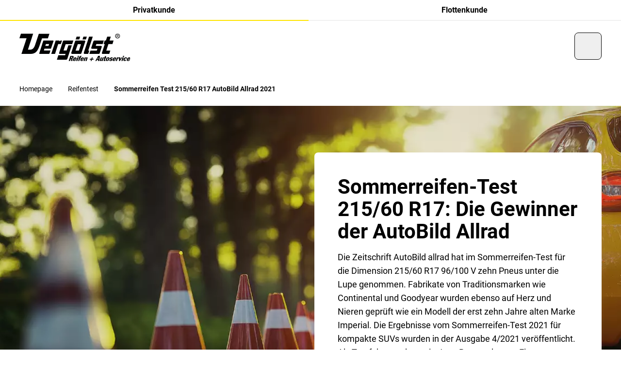

--- FILE ---
content_type: text/html;charset=utf-8
request_url: https://vergoelst.de/reifentest/sommerreifen-test-215-60-r17-autobild-allrad-2021.html
body_size: 25178
content:

<!DOCTYPE HTML>
<html lang="de-DE">
    <head>
  <meta charset="UTF-8"/>
  <title>Sommerreifen-Test 215/60 R17 AutoBild Allrad 2021 | Vergölst</title>
  
  <meta name="description" content="Sommerreifen-Test 215/60 R17 ► 10 Allradreifen für SUVs auf dem Prüfstand ► Zeitschrift AutoBild Allrad vergibt 3 x Note „vorBILDlich“ ► Erfahren Sie mehr!"/>
  <meta name="template" content="contentpage"/>
  <meta name="viewport" content="width=device-width, initial-scale=1"/>
  <meta name="robots" content="index, follow"/>

  
  
  
  

  <script defer="defer" type="text/javascript" src="/.rum/@adobe/helix-rum-js@%5E2/dist/rum-standalone.js"></script>
<link rel="manifest" crossorigin="use-credentials"/>
  <meta name="theme-color"/>
  
    <link rel="icon" sizes="32x32" type="image/png" href="https://contitrade.scene7.com/is/image/contitrade/Vergoelst_Favicon_300?wid=32&hei=32&fit=stretch&fmt=png-alpha"/>
    <link rel="icon" sizes="192x192" type="image/png"/>
    <link rel="apple-touch-icon" sizes="192x192"/>
  
  <meta name="cq:sw_path"/>
  
  
<link rel="canonical" href="https://vergoelst.de/reifentest/sommerreifen-test-215-60-r17-autobild-allrad-2021.html"/>


  



  
<link as="style" href="/etc.clientlibs/contitrade-aem/clientlibs/conti-app.lc-CSQN8jOj-158aaf2-lc.min.css" rel="preload" type="text/css">

  

  
<link href="/etc.clientlibs/contitrade-aem/clientlibs/conti-app.lc-CSQN8jOj-158aaf2-lc.min.css" rel="stylesheet" type="text/css">

  



  
<script src="/etc.clientlibs/contitrade-aem/clientlibs/conti-init-elements.lc-Behw1Hn6-158aaf2-lc.min.js" type="module"></script>

  





  
  
  

  

  
  
  

  
  

  


</head>
    <body class="basepage page basicpage theme--vergoelst" id="page-ec8d98a6db" data-cmp-link-accessibility-enabled data-cmp-link-accessibility-text="wird in einer neuen Registerkarte geöffnet" data-cmp-data-layer-enabled data-cmp-data-layer-name="adobeDataLayer">
        <script>
          var dataLayerName = 'adobeDataLayer' || 'adobeDataLayer';
          window[dataLayerName] = window[dataLayerName] || [];
          window[dataLayerName].push({
              page: JSON.parse("{\x22page\u002Dec8d98a6db\x22:{\x22dlh:countryCode\x22:\x22DE\x22,\x22xdm:language\x22:\x22de\u002DDE\x22,\x22dc:description\x22:\x22Sommerreifen\u002DTest 215\/60 R17 ► 10 Allradreifen für SUVs auf dem Prüfstand ► Zeitschrift AutoBild Allrad vergibt 3 x Note „vorBILDlich“ ► Erfahren Sie mehr!\x22,\x22repo:path\x22:\x22https:\/\/vergoelst.de\/reifentest\/sommerreifen\u002Dtest\u002D215\u002D60\u002Dr17\u002Dautobild\u002Dallrad\u002D2021.html\x22,\x22dc:title\x22:\x22Sommerreifen\u002DTest 215\/60 R17 AutoBild Allrad 2021 | Vergölst\x22,\x22xdm:tags\x22:[],\x22repo:modifyDate\x22:\x222025\u002D10\u002D24T09:52:17Z\x22,\x22xdm:template\x22:\x22\/conf\/contitrade\u002Daem\/settings\/wcm\/templates\/contentpage\x22,\x22@type\x22:\x22contitrade\u002Daem\/components\/page\/basepage\x22}}"),
              event:'cmp:show',
              eventInfo: {
                  path: 'page.page\u002Dec8d98a6db'
              }
          });
        </script>
        
        
            




            



<div class="container outer-container">
  <conti-app disabledEditMode productBikeListingPageUrl="https://vergoelst.de/mischbereifung-motorrad.html" yourOrdersUrl="https://vergoelst.de/shop/meine-bestellungen.html" jfNetworkCdnUrl="https://cdn-vergoelst.jfnet.de" productListingPageUrl="https://vergoelst.de/product-listing-page.html" ShopApiVersion="2.53" productMixedListingPageUrl="https://vergoelst.de/mischbereifung-auto.html" tireStorageShowBalancingOption cartOverviewPageUrl="https://vergoelst.de/shop/warenkorb.html" jFNetCarModelApiToken="Qmuugaq34555QVRF4JEr2zXMe7mih3sbvMMN/eZR5DwNWWzldjsB+9jGSB1zMmuqyBKnpUMxw10PcXnkGM8FyvvR" tpmsIsMandatory serviceCategoriesUrl="https://vergoelst.de/_jcr_content.servicecategories.json" branchFinderUrl="https://vergoelst.de/shop/branchfinder.html" recaptchasitekey="6LcAGnAUAAAAAMGd3YfPlvncrXYHr8TwvbuEf-EU" completeWheelConfiguratorUrl="https://vergoelst.de/felgenkonfigurator.html" branchMapZoomLevel="13" checkoutPageUrl="https://vergoelst.de/shop/warenkorb.html" shopThankYouPageUrl="https://vergoelst.de/shop/vielen-dank-fuer-ihre-bestellung.html" apiUrl="/api/shop" registerThankYouPageUrl="https://vergoelst.de/shop/konto-uebersicht.html" jfNetworkApiUrl="/api/products" vatPercentage="19 %" loginUrl="https://vergoelst.de/shop/login.html" googlemapskey="AIzaSyBS2S1vqfUPfxVPQazaBNSEBYi9o0bXUWE" errorPage404Url="https://vergoelst.de/errors/404.html" loginRedirectUrl="https://vergoelst.de/shop/konto-uebersicht.html" i18nApiUrl="https://vergoelst.de/tools/i18n/_jcr_content.i18n.json" accountUrl="https://vergoelst.de/shop/uebersicht-auftrag.html" dashboardUrl="https://vergoelst.de/shop/konto-uebersicht.html" shopThankYouPageUrlFranchise="https://vergoelst.de/shop/vielen-dank-fuer-ihre-bestellung.html" licensePlateInfoUrl="https://vergoelst.de/content/experience-fragments/contitrade-b2x/vergoelst/de/experience_fragments/license_plate/master.html" branchDetailPageUrl="https://vergoelst.de/de.branch_detail.suffix.html/branchId=/.html" shopApiUrl="/api/shop" defaultBranchId="0466" servicesUrl="https://vergoelst.de/_jcr_content.services.json" homepageUrl="https://vergoelst.de/de.html" priceComparisonUrl="https://vergoelst.de/_jcr_content.pricecompare.json" contactThankYouPageUrl="https://vergoelst.de/shop/danke-seite.html" errorPage500Url="https://vergoelst.de/errors/500.html" personalInformationUrl="https://vergoelst.de/shop/meine-fahrzeuge.html" storageUrl="https://vergoelst.de/shop/login-einlagerung.html">
    <div class="conti-grid">
      <div class="col-span-full">
        


        <conti-page-header id="header-97d99be77a" data-cmp-data-layer="{&#34;header-97d99be77a&#34;:{&#34;parentId&#34;:&#34;container-c252ca2347&#34;,&#34;@type&#34;:&#34;contitrade-aem/components/header&#34;,&#34;dc:description&#34;:&#34;&#34;}}">
    
    <header data-el="header-wrapper" data-js-header>
        <div class="xl:hidden relative negative-grid-margins">
            
    
    <div class="overflow-hidden">
        <ul class="flex w-full xl:w-fit h-full xl:delay-75 xl:transition-transform xl:conti-is-sticky:-translate-y-[var(--header-tabs-height-xl)]" data-el="conti-header-tabs" data-js-conti-header-tabs>
            <li class="group grow">
                <span class="transition ease-in-out duration-300 block font-bold text-body-md text-center bg-neutral-0 border-b-2 border-neutral-20 hover:border-neutral-40 py-8 border-primary-100 hover:border-primary-100 xl:bg-primary-100 xl:border-none xl:uppercase xl:px-16 xl:py-8 xl:text-body-xs xl:group-first:rounded-bl-md xl:group-last:rounded-br-md">
                
<a id="privateLinkWrapper-1fd7dfe0dd" data-cmp-data-layer="{&#34;privateLinkWrapper-1fd7dfe0dd&#34;:{&#34;parentId&#34;:&#34;header-97d99be77a&#34;,&#34;@type&#34;:&#34;contitrade-aem/components/header/privateLinkWrapper&#34;,&#34;dc:title&#34;:&#34;Privatkunde&#34;,&#34;dc:description&#34;:&#34;&#34;,&#34;xdm:linkURL&#34;:&#34;https://vergoelst.de/&#34;}}" data-cmp-clickable class="" href="https://vergoelst.de/">
  Privatkunde
</a>



                </span>
            </li>
            <li class="group grow">
                
<a id="fleetLinkWrapper-69587a5efc" data-cmp-data-layer="{&#34;fleetLinkWrapper-69587a5efc&#34;:{&#34;parentId&#34;:&#34;header-97d99be77a&#34;,&#34;@type&#34;:&#34;contitrade-aem/components/header/fleetLinkWrapper&#34;,&#34;dc:title&#34;:&#34;Flottenkunde&#34;,&#34;dc:description&#34;:&#34;&#34;,&#34;xdm:linkURL&#34;:&#34;https://vergoelst.de/flottenkunden.html&#34;}}" data-cmp-clickable class="transition ease-in-out duration-300 block font-bold text-body-md text-center bg-neutral-0 border-b-2 border-neutral-20 hover:border-neutral-40 py-8 xl:bg-neutral-20 xl:text-neutral-60 xl:hover:shadow-xs xl:border-none xl:uppercase xl:px-16 xl:py-8 xl:text-body-xs xl:group-first:rounded-bl-md xl:group-last:rounded-br-md" href="https://vergoelst.de/flottenkunden.html">
  Flottenkunde
</a>


            </li>
        </ul>
    </div>

        </div>
        <div data-el="header-content" data-js-header-content class="conti-grid left-0 transition-colors duration-100 border-b border-transparent border-neutral-20 bg-neutral-0">
            <div class="col-span-12 flex items-center justify-between w-full flex-wrap will-change-[height] duration-300 h-64 md:h-88 lg:h-[104px] conti-is-sticky:h-48 conti-is-sticky:md:h-88">
                <a data-el="header-logo" class="w-auto ease-in-out duration-300 flex xl:mr-24 h-[40px] md:h-[65px] conti-is-sticky:md:h-[48px] xl:mt-[17px] conti-is-sticky:lg:mt-[2px] [&>img]:w-auto [&>img]:h-full" href="https://vergoelst.de/">
                    
  
  <conti-lazy-image class="relative aspect-[300/85] block h-full">
    <div data-js-loading-skeleton class="hidden bg-neutral-40 absolute top-0 left-0 h-full w-full isolate overflow-hidden
          before:animate-[shimmer_2s_infinite]
          before:absolute
          before:inset-0
          before:-translate-x-full
          before:bg-gradient-to-r
          before:from-transparent
          before:via-neutral-0
          before:to-transparent
          before:border-t
          before:border-neutral-40"></div>
    
    <img src="https://contitrade.scene7.com/is/content/contitrade/Vergoelst_Logo_300x85px-01" alt="Vergoelst_Logo_300x85px-01.svg" class="h-full object-contain w-auto animate-fade-in" width="300" height="85" loading="lazy"/>
  </conti-lazy-image>
  
  





                </a>
                <div class="place-self-start hidden w-auto xl:block">
                    
    
    <div class="overflow-hidden">
        <ul class="flex w-full xl:w-fit h-full xl:delay-75 xl:transition-transform xl:conti-is-sticky:-translate-y-[var(--header-tabs-height-xl)]" data-el="conti-header-tabs" data-js-conti-header-tabs>
            <li class="group grow">
                <span class="transition ease-in-out duration-300 block font-bold text-body-md text-center bg-neutral-0 border-b-2 border-neutral-20 hover:border-neutral-40 py-8 border-primary-100 hover:border-primary-100 xl:bg-primary-100 xl:border-none xl:uppercase xl:px-16 xl:py-8 xl:text-body-xs xl:group-first:rounded-bl-md xl:group-last:rounded-br-md">
                
<a id="privateLinkWrapper-1fd7dfe0dd" data-cmp-data-layer="{&#34;privateLinkWrapper-1fd7dfe0dd&#34;:{&#34;parentId&#34;:&#34;header-97d99be77a&#34;,&#34;@type&#34;:&#34;contitrade-aem/components/header/privateLinkWrapper&#34;,&#34;dc:title&#34;:&#34;Privatkunde&#34;,&#34;dc:description&#34;:&#34;&#34;,&#34;xdm:linkURL&#34;:&#34;https://vergoelst.de/&#34;}}" data-cmp-clickable class="" href="https://vergoelst.de/">
  Privatkunde
</a>



                </span>
            </li>
            <li class="group grow">
                
<a id="fleetLinkWrapper-69587a5efc" data-cmp-data-layer="{&#34;fleetLinkWrapper-69587a5efc&#34;:{&#34;parentId&#34;:&#34;header-97d99be77a&#34;,&#34;@type&#34;:&#34;contitrade-aem/components/header/fleetLinkWrapper&#34;,&#34;dc:title&#34;:&#34;Flottenkunde&#34;,&#34;dc:description&#34;:&#34;&#34;,&#34;xdm:linkURL&#34;:&#34;https://vergoelst.de/flottenkunden.html&#34;}}" data-cmp-clickable class="transition ease-in-out duration-300 block font-bold text-body-md text-center bg-neutral-0 border-b-2 border-neutral-20 hover:border-neutral-40 py-8 xl:bg-neutral-20 xl:text-neutral-60 xl:hover:shadow-xs xl:border-none xl:uppercase xl:px-16 xl:py-8 xl:text-body-xs xl:group-first:rounded-bl-md xl:group-last:rounded-br-md" href="https://vergoelst.de/flottenkunden.html">
  Flottenkunde
</a>


            </li>
        </ul>
    </div>

                        <ul class="items-center gap-32 hidden xl:mt-[29px] xl:flex transition-transform delay-75 ease-in-out conti-is-sticky:xl:translate-y-[-19px]">
                            <li>
                                
<a id="navLinkWrapper-955e471928" data-cmp-data-layer="{&#34;navLinkWrapper-955e471928&#34;:{&#34;parentId&#34;:&#34;header-97d99be77a&#34;,&#34;@type&#34;:&#34;contitrade-aem/components/header/navLinkWrapper&#34;,&#34;dc:title&#34;:&#34;Reifen&#34;,&#34;dc:description&#34;:&#34;&#34;,&#34;xdm:linkURL&#34;:&#34;https://vergoelst.de/reifen.html&#34;}}" data-cmp-clickable class="inline-block text-neutral-100 text-body-lg after:border-b after:border-neutral-60 after:mt-4 after:block after:opacity-0 after:ease-in-out after:duration-300 group-hover:after:opacity-100 active:after:border-neutral-100 hover:after:opacity-100" href="https://vergoelst.de/reifen.html">
  Reifen
</a>


                            </li>
                            <li>
                                
<a id="navLinkWrapper-eb42108060" data-cmp-data-layer="{&#34;navLinkWrapper-eb42108060&#34;:{&#34;parentId&#34;:&#34;header-97d99be77a&#34;,&#34;@type&#34;:&#34;contitrade-aem/components/header/navLinkWrapper&#34;,&#34;dc:title&#34;:&#34;Kompletträder&#34;,&#34;dc:description&#34;:&#34;&#34;,&#34;xdm:linkURL&#34;:&#34;https://vergoelst.de/komplettraeder.html&#34;}}" data-cmp-clickable class="inline-block text-neutral-100 text-body-lg after:border-b after:border-neutral-60 after:mt-4 after:block after:opacity-0 after:ease-in-out after:duration-300 group-hover:after:opacity-100 active:after:border-neutral-100 hover:after:opacity-100" href="https://vergoelst.de/komplettraeder.html">
  Kompletträder
</a>


                            </li>
                            <li>
                                
<a id="navLinkWrapper-12efc337dc" data-cmp-data-layer="{&#34;navLinkWrapper-12efc337dc&#34;:{&#34;parentId&#34;:&#34;header-97d99be77a&#34;,&#34;@type&#34;:&#34;contitrade-aem/components/header/navLinkWrapper&#34;,&#34;dc:title&#34;:&#34;Autoservices&#34;,&#34;dc:description&#34;:&#34;&#34;,&#34;xdm:linkURL&#34;:&#34;https://vergoelst.de/autoservice.html&#34;}}" data-cmp-clickable class="inline-block text-neutral-100 text-body-lg after:border-b after:border-neutral-60 after:mt-4 after:block after:opacity-0 after:ease-in-out after:duration-300 group-hover:after:opacity-100 active:after:border-neutral-100 hover:after:opacity-100" href="https://vergoelst.de/autoservice.html">
  Autoservices
</a>


                            </li>
                        </ul>
                </div>
                <div data-el="header-menu-right" class="flex gap-24 items-center justify-between ml-auto">

                    

                    <conti-quick-access></conti-quick-access>
                    
  
  <button class="inline-flex items-center justify-center gap-8 h-40 md:h-56 rounded-sm md:rounded-md border-1 font-bold disabled:cursor-not-allowed disabled:hover:shadow-transparent transition-colors duration-300 dark:disabled:shadow-none  w-40 h-40 md:w-56      text-neutral-100
                                         disabled:text-neutral-40
                                         dark:text-neutral-0
                                         dark:disabled:text-neutral-80
                                         border
                                         active:outline
                                         active:outline-2
                                         active:outline-neutral-100
                                         border-neutral-100
                                         dark:border-neutral-0
                                         dark:active:border-neutral-40
                                         dark:active:outline-neutral-40
                                         disabled:border-neutral-40
                                         dark:disabled:border-neutral-80
                                         disabled:bg-neutral-0
                                         disabled:active:border
                                         disabled:active:outline-0
                                         hover:shadow-md-tertiary-1
                                         active:shadow-md-tertiary-2
                                         dark:hover:shadow-md-tertiary-1-negative header-burger-button " data-js-selector="conti-header-burger" type="button">
    <conti-icon name="menu" class="h-16 w-16 md:h-24 md:w-24"></conti-icon>
    
  </button>


                </div>
            </div>
            





  
  


  

  <conti-navigation class="mainnavigation dark">
    <nav class="
      w-full
      h-[calc(100vh-var(--header-height-sm))]
      h-[calc(100dvh-var(--header-height-sm))]
      top-full
      left-0
      absolute
      overflow-hidden
      backface-hidden
      z-50

      invisible
      duration-[700ms]
      transition-[visibility]

      md:h-[calc(100vh-var(--header-height-md))]
      md:h-[calc(100dvh-var(--header-height-md))]

      xl:h-[var(--header-height-xl)]
      conti-is-sticky:xl:h-[var(--header-height-xl)]
      conti-is-sticky:md:h-[calc(100vh-var(--header-height-md-sticky))]
      conti-is-sticky:md:h-[calc(100vh-var(--header-height-md-sticky))]
      conti-is-sticky:md:h-[calc(100dvh-var(--header-height-md-sticky))]

      conti-is-sticky:h-[calc(100vh-var(--header-height-sm-sticky))]
      conti-is-sticky:h-[calc(100dvh-var(--header-height-sm-sticky))]

      before:block
      before:absolute
      before:w-full
      before:h-full
      before:top-0
      before:bg-neutral-0
      before:dark:bg-neutral-100
      before:ease-navigation
      before:delay-100
      before:duration-[580ms]
      before:transition-transform
      before:origin-left
      before:scale-x-0
      before:z-10
      before:will-change-transform

      open:duration-[600ms]
      open:visible

      open:before:scale-x-100
      open:before:delay-[0s]
" role="navigation" data-js-navigation>
      
      

      <conti-scroll-container maxHeight="100%" class="h-full [&>div]:overflow-x-hidden z-30 relative" data-js-navigation-container>
        <div class="conti-sub-grid px-16 md:px-32 lg:px-40 xl:px-48 2xl:px-112">
          <div class="col-span-full xl:col-span-9 xl:col-start-2 
      transition
      translate-x-[-20%]
      opacity-0
      duration-[370ms]
      ease-navigation
      delay-[0s]
      will-change-[transform,opacity]
      backface-hidden

      open:translate-x-0
      open:opacity-100
      open:delay-[250ms]
  ">
            
  <aside class="
      relative
      top-0
      pt-s5
      pb-s7
      z-10
      invisible
      opacity-0
      ease-navigation
      duration-300

      md:pt-s8
      md:pb-s5
   ">
    <button type="button" title="Zurück" class="leading-[1.6rem] flex items-center dark:text-neutral-0" data-js-navigation-back>
      <conti-icon name="chevron-left" class="w-16 mr-8"></conti-icon>
      <span class="text-body-md">Zurück</span>
    </button>
  </aside>

            <div class="ease-navigation duration-[400ms]" data-js-navigation-wrapper>
              

  


  <ul class="w-full top-0 pb-s5 
      relative
      md:w-[calc(50%-12px)]
      lg:w-[calc(33%-16px)]
  " data-js-navigation-level="1">
    
    
  

  
    

  <li class="
      mb-s5
  ">
    <a data-js-navigation-link-has-children class="duration-200 ease-in-out inline-block hover:text-primary-100 dark:text-neutral-0 dark:hover:text-primary-100 
        text-h5
        font-bold
        relative
        pb-s2

        md:pb-s3

        before:block
        before:absolute
        before:bottom-0
        before:w-64
        before:h-2
        before:bg-neutral-20
        before:duration-300
        before:ease-navigation

        dark:before:bg-neutral-80

        hover:before:w-full
        hover:before:bg-primary-100
    cursor-pointer" data-js-navigation-link-level="1" id="firstlevel-720f31998c" data-cmp-data-layer="{&#34;firstlevel-720f31998c&#34;:{&#34;parentId&#34;:&#34;container-037b9623cf&#34;,&#34;@type&#34;:&#34;contitrade-aem/components/mainnavigation/firstlevel&#34;,&#34;dc:title&#34;:&#34;Reifen&#34;,&#34;dc:description&#34;:&#34;&#34;,&#34;xdm:linkURL&#34;:&#34;https://vergoelst.de/reifen.html&#34;}}" data-cmp-clickable data-layer-no-default-link-tracking href="https://vergoelst.de/reifen.html">
      Reifen
    </a>

    

  


  <ul class="w-full top-0 pb-s5 
      absolute translate-x-[calc(100%+24px)] hidden
  " data-js-navigation-level="2">
    
  <li class="pb-s3 mb-s5 md:mb-s6 border-b-1 border-neutral-20 dark:border-neutral-80 lg:translate-x-[-20%] opacity-0 ease-navigation" data-js-navigation-parent>
    <a class="text-body-lg hover:text-primary-100 dark:text-neutral-0 dark:hover:text-primary-100 duration-200 ease-in-out" href="https://vergoelst.de/reifen.html">
      <conti-bold class="inline">Reifen</conti-bold>
    </a>
  </li>

    
  

  
    

  <li class="
      py-s3
      border-b-1
      border-neutral-20
      [&amp;:nth-child(2)]:pt-0
      dark:border-neutral-80
      lg:translate-x-[-20%]
      opacity-0
      ease-navigation
  ">
    <a data-js-navigation-link-has-children class="duration-200 ease-in-out inline-block hover:text-primary-100 dark:text-neutral-0 dark:hover:text-primary-100 
      text-body-lg
    cursor-pointer" data-js-navigation-link-level="2" id="secondlevel-829ef7719f" data-cmp-data-layer="{&#34;secondlevel-829ef7719f&#34;:{&#34;parentId&#34;:&#34;container-79ecbe1c43&#34;,&#34;@type&#34;:&#34;contitrade-aem/components/mainnavigation/secondlevel&#34;,&#34;dc:title&#34;:&#34;Reifentypen&#34;,&#34;dc:description&#34;:&#34;&#34;,&#34;xdm:linkURL&#34;:&#34;https://vergoelst.de/reifen.html&#34;}}" data-cmp-clickable data-layer-no-default-link-tracking href="https://vergoelst.de/reifen.html">
      Reifentypen
    </a>

    

  


  <ul class="w-full top-0 pb-s5 
      absolute translate-x-[calc(100%+24px)] hidden
  " data-js-navigation-level="3">
    
  <li class="pb-s3 mb-s5 md:mb-s6 border-b-1 border-neutral-20 dark:border-neutral-80 lg:translate-x-[-20%] opacity-0 ease-navigation" data-js-navigation-parent>
    <a class="text-body-lg hover:text-primary-100 dark:text-neutral-0 dark:hover:text-primary-100 duration-200 ease-in-out" href="https://vergoelst.de/reifen.html">
      <conti-bold class="inline">Reifentypen</conti-bold>
    </a>
  </li>

    
  

  
    

  <li class="
      py-s3
      border-b-1
      border-neutral-20
      [&amp;:nth-child(2)]:pt-0
      dark:border-neutral-80
      lg:translate-x-[-20%]
      opacity-0
      ease-navigation
  ">
    <a class="duration-200 ease-in-out inline-block hover:text-primary-100 dark:text-neutral-0 dark:hover:text-primary-100 
      text-body-lg
    cursor-pointer" data-js-navigation-link-level="3" id="secondlevellink-80eab8b116" data-cmp-data-layer="{&#34;secondlevellink-80eab8b116&#34;:{&#34;parentId&#34;:&#34;container-d77ae72eed&#34;,&#34;@type&#34;:&#34;contitrade-aem/components/mainnavigation/secondlevellink&#34;,&#34;dc:title&#34;:&#34;Winterreifen&#34;,&#34;dc:description&#34;:&#34;&#34;,&#34;xdm:linkURL&#34;:&#34;https://vergoelst.de/winterreifen.html&#34;}}" data-cmp-clickable href="https://vergoelst.de/winterreifen.html">
      Winterreifen
    </a>

    

  </li>


  

  
    

  <li class="
      py-s3
      border-b-1
      border-neutral-20
      [&amp;:nth-child(2)]:pt-0
      dark:border-neutral-80
      lg:translate-x-[-20%]
      opacity-0
      ease-navigation
  ">
    <a class="duration-200 ease-in-out inline-block hover:text-primary-100 dark:text-neutral-0 dark:hover:text-primary-100 
      text-body-lg
    cursor-pointer" data-js-navigation-link-level="3" id="secondlevellink-a9c66df19e" data-cmp-data-layer="{&#34;secondlevellink-a9c66df19e&#34;:{&#34;parentId&#34;:&#34;container-d77ae72eed&#34;,&#34;@type&#34;:&#34;contitrade-aem/components/mainnavigation/secondlevellink&#34;,&#34;dc:title&#34;:&#34;Ganzjahresreifen&#34;,&#34;dc:description&#34;:&#34;&#34;,&#34;xdm:linkURL&#34;:&#34;https://vergoelst.de/ganzjahresreifen.html&#34;}}" data-cmp-clickable href="https://vergoelst.de/ganzjahresreifen.html">
      Ganzjahresreifen
    </a>

    

  </li>


  

  
    

  <li class="
      py-s3
      border-b-1
      border-neutral-20
      [&amp;:nth-child(2)]:pt-0
      dark:border-neutral-80
      lg:translate-x-[-20%]
      opacity-0
      ease-navigation
  ">
    <a class="duration-200 ease-in-out inline-block hover:text-primary-100 dark:text-neutral-0 dark:hover:text-primary-100 
      text-body-lg
    cursor-pointer" data-js-navigation-link-level="3" id="secondlevellink-c4e00a801c" data-cmp-data-layer="{&#34;secondlevellink-c4e00a801c&#34;:{&#34;parentId&#34;:&#34;container-d77ae72eed&#34;,&#34;@type&#34;:&#34;contitrade-aem/components/mainnavigation/secondlevellink&#34;,&#34;dc:title&#34;:&#34;Sommerreifen&#34;,&#34;dc:description&#34;:&#34;&#34;,&#34;xdm:linkURL&#34;:&#34;https://vergoelst.de/sommerreifen.html&#34;}}" data-cmp-clickable href="https://vergoelst.de/sommerreifen.html">
      Sommerreifen
    </a>

    

  </li>


  

  
    

  <li class="
      py-s3
      border-b-1
      border-neutral-20
      [&amp;:nth-child(2)]:pt-0
      dark:border-neutral-80
      lg:translate-x-[-20%]
      opacity-0
      ease-navigation
  ">
    <a class="duration-200 ease-in-out inline-block hover:text-primary-100 dark:text-neutral-0 dark:hover:text-primary-100 
      text-body-lg
    cursor-pointer" data-js-navigation-link-level="3" id="secondlevellink-0243bcb0a0" data-cmp-data-layer="{&#34;secondlevellink-0243bcb0a0&#34;:{&#34;parentId&#34;:&#34;container-d77ae72eed&#34;,&#34;@type&#34;:&#34;contitrade-aem/components/mainnavigation/secondlevellink&#34;,&#34;dc:title&#34;:&#34;SUV-Reifen/Offroadreifen&#34;,&#34;dc:description&#34;:&#34;&#34;,&#34;xdm:linkURL&#34;:&#34;https://vergoelst.de/offroadreifen.html&#34;}}" data-cmp-clickable href="https://vergoelst.de/offroadreifen.html">
      SUV-Reifen/Offroadreifen
    </a>

    

  </li>


  

  
    

  <li class="
      py-s3
      border-b-1
      border-neutral-20
      [&amp;:nth-child(2)]:pt-0
      dark:border-neutral-80
      lg:translate-x-[-20%]
      opacity-0
      ease-navigation
  ">
    <a class="duration-200 ease-in-out inline-block hover:text-primary-100 dark:text-neutral-0 dark:hover:text-primary-100 
      text-body-lg
    cursor-pointer" data-js-navigation-link-level="3" id="secondlevellink-8ccd639cf2" data-cmp-data-layer="{&#34;secondlevellink-8ccd639cf2&#34;:{&#34;parentId&#34;:&#34;container-d77ae72eed&#34;,&#34;@type&#34;:&#34;contitrade-aem/components/mainnavigation/secondlevellink&#34;,&#34;dc:title&#34;:&#34;Runflat-Reifen&#34;,&#34;dc:description&#34;:&#34;&#34;,&#34;xdm:linkURL&#34;:&#34;https://vergoelst.de/runflat-reifen.html&#34;}}" data-cmp-clickable href="https://vergoelst.de/runflat-reifen.html">
      Runflat-Reifen
    </a>

    

  </li>


  

  
    

  <li class="
      py-s3
      border-b-1
      border-neutral-20
      [&amp;:nth-child(2)]:pt-0
      dark:border-neutral-80
      lg:translate-x-[-20%]
      opacity-0
      ease-navigation
  ">
    <a class="duration-200 ease-in-out inline-block hover:text-primary-100 dark:text-neutral-0 dark:hover:text-primary-100 
      text-body-lg
    cursor-pointer" data-js-navigation-link-level="3" id="secondlevellink-6d1d75f11d" data-cmp-data-layer="{&#34;secondlevellink-6d1d75f11d&#34;:{&#34;parentId&#34;:&#34;container-d77ae72eed&#34;,&#34;@type&#34;:&#34;contitrade-aem/components/mainnavigation/secondlevellink&#34;,&#34;dc:title&#34;:&#34;UHP-Reifen&#34;,&#34;dc:description&#34;:&#34;&#34;,&#34;xdm:linkURL&#34;:&#34;https://vergoelst.de/uhp-reifen.html&#34;}}" data-cmp-clickable href="https://vergoelst.de/uhp-reifen.html">
      UHP-Reifen
    </a>

    

  </li>


  

  
    

  <li class="
      py-s3
      border-b-1
      border-neutral-20
      [&amp;:nth-child(2)]:pt-0
      dark:border-neutral-80
      lg:translate-x-[-20%]
      opacity-0
      ease-navigation
  ">
    <a class="duration-200 ease-in-out inline-block hover:text-primary-100 dark:text-neutral-0 dark:hover:text-primary-100 
      text-body-lg
    cursor-pointer" data-js-navigation-link-level="3" id="secondlevellink-aabd617b1f" data-cmp-data-layer="{&#34;secondlevellink-aabd617b1f&#34;:{&#34;parentId&#34;:&#34;container-d77ae72eed&#34;,&#34;@type&#34;:&#34;contitrade-aem/components/mainnavigation/secondlevellink&#34;,&#34;dc:title&#34;:&#34;Transporterreifen/LLKW-Reifen&#34;,&#34;dc:description&#34;:&#34;&#34;,&#34;xdm:linkURL&#34;:&#34;https://vergoelst.de/transporterreifen.html&#34;}}" data-cmp-clickable href="https://vergoelst.de/transporterreifen.html">
      Transporterreifen/LLKW-Reifen
    </a>

    

  </li>


  

  
    

  <li class="
      py-s3
      border-b-1
      border-neutral-20
      [&amp;:nth-child(2)]:pt-0
      dark:border-neutral-80
      lg:translate-x-[-20%]
      opacity-0
      ease-navigation
  ">
    <a class="duration-200 ease-in-out inline-block hover:text-primary-100 dark:text-neutral-0 dark:hover:text-primary-100 
      text-body-lg
    cursor-pointer" data-js-navigation-link-level="3" id="secondlevellink-81276efc59" data-cmp-data-layer="{&#34;secondlevellink-81276efc59&#34;:{&#34;parentId&#34;:&#34;container-d77ae72eed&#34;,&#34;@type&#34;:&#34;contitrade-aem/components/mainnavigation/secondlevellink&#34;,&#34;dc:title&#34;:&#34;Motorradreifen&#34;,&#34;dc:description&#34;:&#34;&#34;,&#34;xdm:linkURL&#34;:&#34;https://vergoelst.de/motorradreifen.html&#34;}}" data-cmp-clickable href="https://vergoelst.de/motorradreifen.html">
      Motorradreifen
    </a>

    

  </li>


  

  
    

  <li class="
      py-s3
      border-b-1
      border-neutral-20
      [&amp;:nth-child(2)]:pt-0
      dark:border-neutral-80
      lg:translate-x-[-20%]
      opacity-0
      ease-navigation
  ">
    <a class="duration-200 ease-in-out inline-block hover:text-primary-100 dark:text-neutral-0 dark:hover:text-primary-100 
      text-body-lg
    cursor-pointer" data-js-navigation-link-level="3" id="secondlevellink-c352074e4f" data-cmp-data-layer="{&#34;secondlevellink-c352074e4f&#34;:{&#34;parentId&#34;:&#34;container-d77ae72eed&#34;,&#34;@type&#34;:&#34;contitrade-aem/components/mainnavigation/secondlevellink&#34;,&#34;dc:title&#34;:&#34;Reinforced/Verstärkte Reifen&#34;,&#34;dc:description&#34;:&#34;&#34;,&#34;xdm:linkURL&#34;:&#34;https://vergoelst.de/reinforced-reifen.html&#34;}}" data-cmp-clickable href="https://vergoelst.de/reinforced-reifen.html">
      Reinforced/Verstärkte Reifen
    </a>

    

  </li>


  </ul>




  </li>


  

  
    

  <li class="
      py-s3
      border-b-1
      border-neutral-20
      [&amp;:nth-child(2)]:pt-0
      dark:border-neutral-80
      lg:translate-x-[-20%]
      opacity-0
      ease-navigation
  ">
    <a class="duration-200 ease-in-out inline-block hover:text-primary-100 dark:text-neutral-0 dark:hover:text-primary-100 
      text-body-lg
    cursor-pointer" data-js-navigation-link-level="2" id="secondlevel-9c0d67f94e" data-cmp-data-layer="{&#34;secondlevel-9c0d67f94e&#34;:{&#34;parentId&#34;:&#34;container-79ecbe1c43&#34;,&#34;@type&#34;:&#34;contitrade-aem/components/mainnavigation/secondlevel&#34;,&#34;dc:title&#34;:&#34;Reifen finden&#34;,&#34;dc:description&#34;:&#34;&#34;,&#34;xdm:linkURL&#34;:&#34;https://vergoelst.de/reifen.html&#34;}}" data-cmp-clickable href="https://vergoelst.de/reifen.html">
      Reifen finden
    </a>

    

  </li>


  

  
    

  <li class="
      py-s3
      border-b-1
      border-neutral-20
      [&amp;:nth-child(2)]:pt-0
      dark:border-neutral-80
      lg:translate-x-[-20%]
      opacity-0
      ease-navigation
  ">
    <a data-js-navigation-link-has-children class="duration-200 ease-in-out inline-block hover:text-primary-100 dark:text-neutral-0 dark:hover:text-primary-100 
      text-body-lg
    cursor-pointer" data-js-navigation-link-level="2" id="secondlevel-11720d55b3" data-cmp-data-layer="{&#34;secondlevel-11720d55b3&#34;:{&#34;parentId&#34;:&#34;container-79ecbe1c43&#34;,&#34;@type&#34;:&#34;contitrade-aem/components/mainnavigation/secondlevel&#34;,&#34;dc:title&#34;:&#34;Reifenmarken&#34;,&#34;dc:description&#34;:&#34;&#34;,&#34;xdm:linkURL&#34;:&#34;https://vergoelst.de/reifenmarken.html&#34;}}" data-cmp-clickable data-layer-no-default-link-tracking href="https://vergoelst.de/reifenmarken.html">
      Reifenmarken
    </a>

    

  


  <ul class="w-full top-0 pb-s5 
      absolute translate-x-[calc(100%+24px)] hidden
  " data-js-navigation-level="3">
    
  <li class="pb-s3 mb-s5 md:mb-s6 border-b-1 border-neutral-20 dark:border-neutral-80 lg:translate-x-[-20%] opacity-0 ease-navigation" data-js-navigation-parent>
    <a class="text-body-lg hover:text-primary-100 dark:text-neutral-0 dark:hover:text-primary-100 duration-200 ease-in-out" href="https://vergoelst.de/reifenmarken.html">
      <conti-bold class="inline">Reifenmarken</conti-bold>
    </a>
  </li>

    
  

  
    

  <li class="
      py-s3
      border-b-1
      border-neutral-20
      [&amp;:nth-child(2)]:pt-0
      dark:border-neutral-80
      lg:translate-x-[-20%]
      opacity-0
      ease-navigation
  ">
    <a class="duration-200 ease-in-out inline-block hover:text-primary-100 dark:text-neutral-0 dark:hover:text-primary-100 
      text-body-lg
    cursor-pointer" data-js-navigation-link-level="3" id="secondlevellink-d440d494c0" data-cmp-data-layer="{&#34;secondlevellink-d440d494c0&#34;:{&#34;parentId&#34;:&#34;container-d3b5bb7d07&#34;,&#34;@type&#34;:&#34;contitrade-aem/components/mainnavigation/secondlevellink&#34;,&#34;dc:title&#34;:&#34;Continental&#34;,&#34;dc:description&#34;:&#34;&#34;,&#34;xdm:linkURL&#34;:&#34;https://vergoelst.de/reifenmarken/continental-reifen.html&#34;}}" data-cmp-clickable href="https://vergoelst.de/reifenmarken/continental-reifen.html">
      Continental
    </a>

    

  </li>


  

  
    

  <li class="
      py-s3
      border-b-1
      border-neutral-20
      [&amp;:nth-child(2)]:pt-0
      dark:border-neutral-80
      lg:translate-x-[-20%]
      opacity-0
      ease-navigation
  ">
    <a class="duration-200 ease-in-out inline-block hover:text-primary-100 dark:text-neutral-0 dark:hover:text-primary-100 
      text-body-lg
    cursor-pointer" data-js-navigation-link-level="3" id="secondlevellink-50ccb738f0" data-cmp-data-layer="{&#34;secondlevellink-50ccb738f0&#34;:{&#34;parentId&#34;:&#34;container-d3b5bb7d07&#34;,&#34;@type&#34;:&#34;contitrade-aem/components/mainnavigation/secondlevellink&#34;,&#34;dc:title&#34;:&#34;Uniroyal&#34;,&#34;dc:description&#34;:&#34;&#34;,&#34;xdm:linkURL&#34;:&#34;https://vergoelst.de/reifenmarken/uniroyal-reifen.html&#34;}}" data-cmp-clickable href="https://vergoelst.de/reifenmarken/uniroyal-reifen.html">
      Uniroyal
    </a>

    

  </li>


  

  
    

  <li class="
      py-s3
      border-b-1
      border-neutral-20
      [&amp;:nth-child(2)]:pt-0
      dark:border-neutral-80
      lg:translate-x-[-20%]
      opacity-0
      ease-navigation
  ">
    <a class="duration-200 ease-in-out inline-block hover:text-primary-100 dark:text-neutral-0 dark:hover:text-primary-100 
      text-body-lg
    cursor-pointer" data-js-navigation-link-level="3" id="secondlevellink-960cdd6ea5" data-cmp-data-layer="{&#34;secondlevellink-960cdd6ea5&#34;:{&#34;parentId&#34;:&#34;container-d3b5bb7d07&#34;,&#34;@type&#34;:&#34;contitrade-aem/components/mainnavigation/secondlevellink&#34;,&#34;dc:title&#34;:&#34;Semperit&#34;,&#34;dc:description&#34;:&#34;&#34;,&#34;xdm:linkURL&#34;:&#34;https://vergoelst.de/reifenmarken/semperit-reifen.html&#34;}}" data-cmp-clickable href="https://vergoelst.de/reifenmarken/semperit-reifen.html">
      Semperit
    </a>

    

  </li>


  

  
    

  <li class="
      py-s3
      border-b-1
      border-neutral-20
      [&amp;:nth-child(2)]:pt-0
      dark:border-neutral-80
      lg:translate-x-[-20%]
      opacity-0
      ease-navigation
  ">
    <a class="duration-200 ease-in-out inline-block hover:text-primary-100 dark:text-neutral-0 dark:hover:text-primary-100 
      text-body-lg
    cursor-pointer" data-js-navigation-link-level="3" id="secondlevellink-c8ae934697" data-cmp-data-layer="{&#34;secondlevellink-c8ae934697&#34;:{&#34;parentId&#34;:&#34;container-d3b5bb7d07&#34;,&#34;@type&#34;:&#34;contitrade-aem/components/mainnavigation/secondlevellink&#34;,&#34;dc:title&#34;:&#34;Barum&#34;,&#34;dc:description&#34;:&#34;&#34;,&#34;xdm:linkURL&#34;:&#34;https://vergoelst.de/reifenmarken/barum-reifen.html&#34;}}" data-cmp-clickable href="https://vergoelst.de/reifenmarken/barum-reifen.html">
      Barum
    </a>

    

  </li>


  

  
    

  <li class="
      py-s3
      border-b-1
      border-neutral-20
      [&amp;:nth-child(2)]:pt-0
      dark:border-neutral-80
      lg:translate-x-[-20%]
      opacity-0
      ease-navigation
  ">
    <a class="duration-200 ease-in-out inline-block hover:text-primary-100 dark:text-neutral-0 dark:hover:text-primary-100 
      text-body-lg
    cursor-pointer" data-js-navigation-link-level="3" id="secondlevellink-27799d0450" data-cmp-data-layer="{&#34;secondlevellink-27799d0450&#34;:{&#34;parentId&#34;:&#34;container-d3b5bb7d07&#34;,&#34;@type&#34;:&#34;contitrade-aem/components/mainnavigation/secondlevellink&#34;,&#34;dc:title&#34;:&#34;BestDrive&#34;,&#34;dc:description&#34;:&#34;&#34;,&#34;xdm:linkURL&#34;:&#34;https://vergoelst.de/reifenmarken/bestdrive-reifen.html&#34;}}" data-cmp-clickable href="https://vergoelst.de/reifenmarken/bestdrive-reifen.html">
      BestDrive
    </a>

    

  </li>


  

  
    

  <li class="
      py-s3
      border-b-1
      border-neutral-20
      [&amp;:nth-child(2)]:pt-0
      dark:border-neutral-80
      lg:translate-x-[-20%]
      opacity-0
      ease-navigation
  ">
    <a class="duration-200 ease-in-out inline-block hover:text-primary-100 dark:text-neutral-0 dark:hover:text-primary-100 
      text-body-lg
    cursor-pointer" data-js-navigation-link-level="3" id="secondlevellink-73c8e1b948" data-cmp-data-layer="{&#34;secondlevellink-73c8e1b948&#34;:{&#34;parentId&#34;:&#34;container-d3b5bb7d07&#34;,&#34;@type&#34;:&#34;contitrade-aem/components/mainnavigation/secondlevellink&#34;,&#34;dc:title&#34;:&#34;Michelin&#34;,&#34;dc:description&#34;:&#34;&#34;,&#34;xdm:linkURL&#34;:&#34;https://vergoelst.de/reifenmarken/michelin-reifen.html&#34;}}" data-cmp-clickable href="https://vergoelst.de/reifenmarken/michelin-reifen.html">
      Michelin
    </a>

    

  </li>


  

  
    

  <li class="
      py-s3
      border-b-1
      border-neutral-20
      [&amp;:nth-child(2)]:pt-0
      dark:border-neutral-80
      lg:translate-x-[-20%]
      opacity-0
      ease-navigation
  ">
    <a class="duration-200 ease-in-out inline-block hover:text-primary-100 dark:text-neutral-0 dark:hover:text-primary-100 
      text-body-lg
    cursor-pointer" data-js-navigation-link-level="3" id="secondlevellink-2a4714559e" data-cmp-data-layer="{&#34;secondlevellink-2a4714559e&#34;:{&#34;parentId&#34;:&#34;container-d3b5bb7d07&#34;,&#34;@type&#34;:&#34;contitrade-aem/components/mainnavigation/secondlevellink&#34;,&#34;dc:title&#34;:&#34;Hankook&#34;,&#34;dc:description&#34;:&#34;&#34;,&#34;xdm:linkURL&#34;:&#34;https://vergoelst.de/reifenmarken/hankook-reifen.html&#34;}}" data-cmp-clickable href="https://vergoelst.de/reifenmarken/hankook-reifen.html">
      Hankook
    </a>

    

  </li>


  

  
    

  <li class="
      py-s3
      border-b-1
      border-neutral-20
      [&amp;:nth-child(2)]:pt-0
      dark:border-neutral-80
      lg:translate-x-[-20%]
      opacity-0
      ease-navigation
  ">
    <a class="duration-200 ease-in-out inline-block hover:text-primary-100 dark:text-neutral-0 dark:hover:text-primary-100 
      text-body-lg
    cursor-pointer" data-js-navigation-link-level="3" id="secondlevellink-f2746aa7ae" data-cmp-data-layer="{&#34;secondlevellink-f2746aa7ae&#34;:{&#34;parentId&#34;:&#34;container-d3b5bb7d07&#34;,&#34;@type&#34;:&#34;contitrade-aem/components/mainnavigation/secondlevellink&#34;,&#34;dc:title&#34;:&#34;Alle Reifenmarken&#34;,&#34;dc:description&#34;:&#34;&#34;,&#34;xdm:linkURL&#34;:&#34;https://vergoelst.de/reifenmarken.html&#34;}}" data-cmp-clickable href="https://vergoelst.de/reifenmarken.html">
      Alle Reifenmarken
    </a>

    

  </li>


  </ul>




  </li>


  

  
    

  <li class="
      py-s3
      border-b-1
      border-neutral-20
      [&amp;:nth-child(2)]:pt-0
      dark:border-neutral-80
      lg:translate-x-[-20%]
      opacity-0
      ease-navigation
  ">
    <a data-js-navigation-link-has-children class="duration-200 ease-in-out inline-block hover:text-primary-100 dark:text-neutral-0 dark:hover:text-primary-100 
      text-body-lg
    cursor-pointer" data-js-navigation-link-level="2" id="secondlevel-ee50062e2e" data-cmp-data-layer="{&#34;secondlevel-ee50062e2e&#34;:{&#34;parentId&#34;:&#34;container-79ecbe1c43&#34;,&#34;@type&#34;:&#34;contitrade-aem/components/mainnavigation/secondlevel&#34;,&#34;dc:title&#34;:&#34;Reifentests&#34;,&#34;dc:description&#34;:&#34;&#34;,&#34;xdm:linkURL&#34;:&#34;https://vergoelst.de/reifentest.html&#34;}}" data-cmp-clickable data-layer-no-default-link-tracking href="https://vergoelst.de/reifentest.html">
      Reifentests
    </a>

    

  


  <ul class="w-full top-0 pb-s5 
      absolute translate-x-[calc(100%+24px)] hidden
  " data-js-navigation-level="3">
    
  <li class="pb-s3 mb-s5 md:mb-s6 border-b-1 border-neutral-20 dark:border-neutral-80 lg:translate-x-[-20%] opacity-0 ease-navigation" data-js-navigation-parent>
    <a class="text-body-lg hover:text-primary-100 dark:text-neutral-0 dark:hover:text-primary-100 duration-200 ease-in-out" href="https://vergoelst.de/reifentest.html">
      <conti-bold class="inline">Reifentests</conti-bold>
    </a>
  </li>

    
  

  
    

  <li class="
      py-s3
      border-b-1
      border-neutral-20
      [&amp;:nth-child(2)]:pt-0
      dark:border-neutral-80
      lg:translate-x-[-20%]
      opacity-0
      ease-navigation
  ">
    <a class="duration-200 ease-in-out inline-block hover:text-primary-100 dark:text-neutral-0 dark:hover:text-primary-100 
      text-body-lg
    cursor-pointer" data-js-navigation-link-level="3" id="secondlevellink-35320df8ee" data-cmp-data-layer="{&#34;secondlevellink-35320df8ee&#34;:{&#34;parentId&#34;:&#34;container-74b7731e07&#34;,&#34;@type&#34;:&#34;contitrade-aem/components/mainnavigation/secondlevellink&#34;,&#34;dc:title&#34;:&#34;Winterreifentests&#34;,&#34;dc:description&#34;:&#34;&#34;,&#34;xdm:linkURL&#34;:&#34;https://vergoelst.de/winterreifentest.html&#34;}}" data-cmp-clickable href="https://vergoelst.de/winterreifentest.html">
      Winterreifentests
    </a>

    

  </li>


  

  
    

  <li class="
      py-s3
      border-b-1
      border-neutral-20
      [&amp;:nth-child(2)]:pt-0
      dark:border-neutral-80
      lg:translate-x-[-20%]
      opacity-0
      ease-navigation
  ">
    <a class="duration-200 ease-in-out inline-block hover:text-primary-100 dark:text-neutral-0 dark:hover:text-primary-100 
      text-body-lg
    cursor-pointer" data-js-navigation-link-level="3" id="secondlevellink-e6f853a023" data-cmp-data-layer="{&#34;secondlevellink-e6f853a023&#34;:{&#34;parentId&#34;:&#34;container-74b7731e07&#34;,&#34;@type&#34;:&#34;contitrade-aem/components/mainnavigation/secondlevellink&#34;,&#34;dc:title&#34;:&#34;Ganzjahresreifentests&#34;,&#34;dc:description&#34;:&#34;&#34;,&#34;xdm:linkURL&#34;:&#34;https://vergoelst.de/ganzjahresreifentest.html&#34;}}" data-cmp-clickable href="https://vergoelst.de/ganzjahresreifentest.html">
      Ganzjahresreifentests
    </a>

    

  </li>


  

  
    

  <li class="
      py-s3
      border-b-1
      border-neutral-20
      [&amp;:nth-child(2)]:pt-0
      dark:border-neutral-80
      lg:translate-x-[-20%]
      opacity-0
      ease-navigation
  ">
    <a class="duration-200 ease-in-out inline-block hover:text-primary-100 dark:text-neutral-0 dark:hover:text-primary-100 
      text-body-lg
    cursor-pointer" data-js-navigation-link-level="3" id="secondlevellink-a11298aad3" data-cmp-data-layer="{&#34;secondlevellink-a11298aad3&#34;:{&#34;parentId&#34;:&#34;container-74b7731e07&#34;,&#34;@type&#34;:&#34;contitrade-aem/components/mainnavigation/secondlevellink&#34;,&#34;dc:title&#34;:&#34;Sommerreifentests&#34;,&#34;dc:description&#34;:&#34;&#34;,&#34;xdm:linkURL&#34;:&#34;https://vergoelst.de/sommerreifentest.html&#34;}}" data-cmp-clickable href="https://vergoelst.de/sommerreifentest.html">
      Sommerreifentests
    </a>

    

  </li>


  

  
    

  <li class="
      py-s3
      border-b-1
      border-neutral-20
      [&amp;:nth-child(2)]:pt-0
      dark:border-neutral-80
      lg:translate-x-[-20%]
      opacity-0
      ease-navigation
  ">
    <a class="duration-200 ease-in-out inline-block hover:text-primary-100 dark:text-neutral-0 dark:hover:text-primary-100 
      text-body-lg
    cursor-pointer" data-js-navigation-link-level="3" id="secondlevellink-70dfaf5084" data-cmp-data-layer="{&#34;secondlevellink-70dfaf5084&#34;:{&#34;parentId&#34;:&#34;container-74b7731e07&#34;,&#34;@type&#34;:&#34;contitrade-aem/components/mainnavigation/secondlevellink&#34;,&#34;dc:title&#34;:&#34;Motorradreifentest&#34;,&#34;dc:description&#34;:&#34;&#34;,&#34;xdm:linkURL&#34;:&#34;https://vergoelst.de/motorradreifen-test.html&#34;}}" data-cmp-clickable href="https://vergoelst.de/motorradreifen-test.html">
      Motorradreifentest
    </a>

    

  </li>


  

  
    

  <li class="
      py-s3
      border-b-1
      border-neutral-20
      [&amp;:nth-child(2)]:pt-0
      dark:border-neutral-80
      lg:translate-x-[-20%]
      opacity-0
      ease-navigation
  ">
    <a class="duration-200 ease-in-out inline-block hover:text-primary-100 dark:text-neutral-0 dark:hover:text-primary-100 
      text-body-lg
    cursor-pointer" data-js-navigation-link-level="3" id="secondlevellink-e581e963ae" data-cmp-data-layer="{&#34;secondlevellink-e581e963ae&#34;:{&#34;parentId&#34;:&#34;container-74b7731e07&#34;,&#34;@type&#34;:&#34;contitrade-aem/components/mainnavigation/secondlevellink&#34;,&#34;dc:title&#34;:&#34;Alle Reifentests&#34;,&#34;dc:description&#34;:&#34;&#34;,&#34;xdm:linkURL&#34;:&#34;https://vergoelst.de/reifentest.html&#34;}}" data-cmp-clickable href="https://vergoelst.de/reifentest.html">
      Alle Reifentests
    </a>

    

  </li>


  </ul>




  </li>


  </ul>




  </li>


  

  
    

  <li class="
      mb-s5
  ">
    <a data-js-navigation-link-has-children class="duration-200 ease-in-out inline-block hover:text-primary-100 dark:text-neutral-0 dark:hover:text-primary-100 
        text-h5
        font-bold
        relative
        pb-s2

        md:pb-s3

        before:block
        before:absolute
        before:bottom-0
        before:w-64
        before:h-2
        before:bg-neutral-20
        before:duration-300
        before:ease-navigation

        dark:before:bg-neutral-80

        hover:before:w-full
        hover:before:bg-primary-100
    cursor-pointer" data-js-navigation-link-level="1" id="firstlevel-48bd79689c" data-cmp-data-layer="{&#34;firstlevel-48bd79689c&#34;:{&#34;parentId&#34;:&#34;container-037b9623cf&#34;,&#34;@type&#34;:&#34;contitrade-aem/components/mainnavigation/firstlevel&#34;,&#34;dc:title&#34;:&#34;Felgen&#34;,&#34;dc:description&#34;:&#34;&#34;,&#34;xdm:linkURL&#34;:&#34;https://vergoelst.de/felgen.html&#34;}}" data-cmp-clickable data-layer-no-default-link-tracking href="https://vergoelst.de/felgen.html">
      Felgen
    </a>

    

  


  <ul class="w-full top-0 pb-s5 
      absolute translate-x-[calc(100%+24px)] hidden
  " data-js-navigation-level="2">
    
  <li class="pb-s3 mb-s5 md:mb-s6 border-b-1 border-neutral-20 dark:border-neutral-80 lg:translate-x-[-20%] opacity-0 ease-navigation" data-js-navigation-parent>
    <a class="text-body-lg hover:text-primary-100 dark:text-neutral-0 dark:hover:text-primary-100 duration-200 ease-in-out" href="https://vergoelst.de/felgen.html">
      <conti-bold class="inline">Felgen</conti-bold>
    </a>
  </li>

    
  

  
    

  <li class="
      py-s3
      border-b-1
      border-neutral-20
      [&amp;:nth-child(2)]:pt-0
      dark:border-neutral-80
      lg:translate-x-[-20%]
      opacity-0
      ease-navigation
  ">
    <a data-js-navigation-link-has-children class="duration-200 ease-in-out inline-block hover:text-primary-100 dark:text-neutral-0 dark:hover:text-primary-100 
      text-body-lg
    cursor-pointer" data-js-navigation-link-level="2" id="secondlevel-9bb0652023" data-cmp-data-layer="{&#34;secondlevel-9bb0652023&#34;:{&#34;parentId&#34;:&#34;container-b94b8d6bcb&#34;,&#34;@type&#34;:&#34;contitrade-aem/components/mainnavigation/secondlevel&#34;,&#34;dc:title&#34;:&#34;Pkw-Felgen&#34;,&#34;dc:description&#34;:&#34;&#34;,&#34;xdm:linkURL&#34;:&#34;https://vergoelst.de/felgen.html&#34;}}" data-cmp-clickable data-layer-no-default-link-tracking href="https://vergoelst.de/felgen.html">
      Pkw-Felgen
    </a>

    

  


  <ul class="w-full top-0 pb-s5 
      absolute translate-x-[calc(100%+24px)] hidden
  " data-js-navigation-level="3">
    
  <li class="pb-s3 mb-s5 md:mb-s6 border-b-1 border-neutral-20 dark:border-neutral-80 lg:translate-x-[-20%] opacity-0 ease-navigation" data-js-navigation-parent>
    <a class="text-body-lg hover:text-primary-100 dark:text-neutral-0 dark:hover:text-primary-100 duration-200 ease-in-out" href="https://vergoelst.de/felgen.html">
      <conti-bold class="inline">Pkw-Felgen</conti-bold>
    </a>
  </li>

    
  

  
    

  <li class="
      py-s3
      border-b-1
      border-neutral-20
      [&amp;:nth-child(2)]:pt-0
      dark:border-neutral-80
      lg:translate-x-[-20%]
      opacity-0
      ease-navigation
  ">
    <a class="duration-200 ease-in-out inline-block hover:text-primary-100 dark:text-neutral-0 dark:hover:text-primary-100 
      text-body-lg
    cursor-pointer" data-js-navigation-link-level="3" id="secondlevellink-a61e0dfa2e" data-cmp-data-layer="{&#34;secondlevellink-a61e0dfa2e&#34;:{&#34;parentId&#34;:&#34;container-0fb10e8d64&#34;,&#34;@type&#34;:&#34;contitrade-aem/components/mainnavigation/secondlevellink&#34;,&#34;dc:title&#34;:&#34;Felgenkonfigurator&#34;,&#34;dc:description&#34;:&#34;&#34;,&#34;xdm:linkURL&#34;:&#34;https://vergoelst.de/komplettraeder.html&#34;}}" data-cmp-clickable href="https://vergoelst.de/komplettraeder.html">
      Felgenkonfigurator
    </a>

    

  </li>


  

  
    

  <li class="
      py-s3
      border-b-1
      border-neutral-20
      [&amp;:nth-child(2)]:pt-0
      dark:border-neutral-80
      lg:translate-x-[-20%]
      opacity-0
      ease-navigation
  ">
    <a class="duration-200 ease-in-out inline-block hover:text-primary-100 dark:text-neutral-0 dark:hover:text-primary-100 
      text-body-lg
    cursor-pointer" data-js-navigation-link-level="3" id="secondlevellink-edc6aa7da7" data-cmp-data-layer="{&#34;secondlevellink-edc6aa7da7&#34;:{&#34;parentId&#34;:&#34;container-0fb10e8d64&#34;,&#34;@type&#34;:&#34;contitrade-aem/components/mainnavigation/secondlevellink&#34;,&#34;dc:title&#34;:&#34;Alufelgen&#34;,&#34;dc:description&#34;:&#34;&#34;,&#34;xdm:linkURL&#34;:&#34;https://vergoelst.de/felgen/alufelgen.html&#34;}}" data-cmp-clickable href="https://vergoelst.de/felgen/alufelgen.html">
      Alufelgen
    </a>

    

  </li>


  

  
    

  <li class="
      py-s3
      border-b-1
      border-neutral-20
      [&amp;:nth-child(2)]:pt-0
      dark:border-neutral-80
      lg:translate-x-[-20%]
      opacity-0
      ease-navigation
  ">
    <a class="duration-200 ease-in-out inline-block hover:text-primary-100 dark:text-neutral-0 dark:hover:text-primary-100 
      text-body-lg
    cursor-pointer" data-js-navigation-link-level="3" id="secondlevellink-c9461a4cbc" data-cmp-data-layer="{&#34;secondlevellink-c9461a4cbc&#34;:{&#34;parentId&#34;:&#34;container-0fb10e8d64&#34;,&#34;@type&#34;:&#34;contitrade-aem/components/mainnavigation/secondlevellink&#34;,&#34;dc:title&#34;:&#34;Stahlfelgen&#34;,&#34;dc:description&#34;:&#34;&#34;,&#34;xdm:linkURL&#34;:&#34;https://vergoelst.de/felgen/stahlfelgen.html&#34;}}" data-cmp-clickable href="https://vergoelst.de/felgen/stahlfelgen.html">
      Stahlfelgen
    </a>

    

  </li>


  </ul>




  </li>


  

  
    

  <li class="
      py-s3
      border-b-1
      border-neutral-20
      [&amp;:nth-child(2)]:pt-0
      dark:border-neutral-80
      lg:translate-x-[-20%]
      opacity-0
      ease-navigation
  ">
    <a data-js-navigation-link-has-children class="duration-200 ease-in-out inline-block hover:text-primary-100 dark:text-neutral-0 dark:hover:text-primary-100 
      text-body-lg
    cursor-pointer" data-js-navigation-link-level="2" id="secondlevel-964aac68c8" data-cmp-data-layer="{&#34;secondlevel-964aac68c8&#34;:{&#34;parentId&#34;:&#34;container-b94b8d6bcb&#34;,&#34;@type&#34;:&#34;contitrade-aem/components/mainnavigation/secondlevel&#34;,&#34;dc:title&#34;:&#34;Felgenmarken&#34;,&#34;dc:description&#34;:&#34;&#34;,&#34;xdm:linkURL&#34;:&#34;https://vergoelst.de/felgen/felgenmarken.html&#34;}}" data-cmp-clickable data-layer-no-default-link-tracking href="https://vergoelst.de/felgen/felgenmarken.html">
      Felgenmarken
    </a>

    

  


  <ul class="w-full top-0 pb-s5 
      absolute translate-x-[calc(100%+24px)] hidden
  " data-js-navigation-level="3">
    
  <li class="pb-s3 mb-s5 md:mb-s6 border-b-1 border-neutral-20 dark:border-neutral-80 lg:translate-x-[-20%] opacity-0 ease-navigation" data-js-navigation-parent>
    <a class="text-body-lg hover:text-primary-100 dark:text-neutral-0 dark:hover:text-primary-100 duration-200 ease-in-out" href="https://vergoelst.de/felgen/felgenmarken.html">
      <conti-bold class="inline">Felgenmarken</conti-bold>
    </a>
  </li>

    
  

  
    

  <li class="
      py-s3
      border-b-1
      border-neutral-20
      [&amp;:nth-child(2)]:pt-0
      dark:border-neutral-80
      lg:translate-x-[-20%]
      opacity-0
      ease-navigation
  ">
    <a class="duration-200 ease-in-out inline-block hover:text-primary-100 dark:text-neutral-0 dark:hover:text-primary-100 
      text-body-lg
    cursor-pointer" data-js-navigation-link-level="3" id="secondlevellink-c1b007d49b" data-cmp-data-layer="{&#34;secondlevellink-c1b007d49b&#34;:{&#34;parentId&#34;:&#34;container-ba4a3d5058&#34;,&#34;@type&#34;:&#34;contitrade-aem/components/mainnavigation/secondlevellink&#34;,&#34;dc:title&#34;:&#34;AUTEC&#34;,&#34;dc:description&#34;:&#34;&#34;,&#34;xdm:linkURL&#34;:&#34;https://vergoelst.de/felgen/felgenmarken/autec-felgen.html&#34;}}" data-cmp-clickable href="https://vergoelst.de/felgen/felgenmarken/autec-felgen.html">
      AUTEC
    </a>

    

  </li>


  

  
    

  <li class="
      py-s3
      border-b-1
      border-neutral-20
      [&amp;:nth-child(2)]:pt-0
      dark:border-neutral-80
      lg:translate-x-[-20%]
      opacity-0
      ease-navigation
  ">
    <a class="duration-200 ease-in-out inline-block hover:text-primary-100 dark:text-neutral-0 dark:hover:text-primary-100 
      text-body-lg
    cursor-pointer" data-js-navigation-link-level="3" id="secondlevellink-1d071a882b" data-cmp-data-layer="{&#34;secondlevellink-1d071a882b&#34;:{&#34;parentId&#34;:&#34;container-ba4a3d5058&#34;,&#34;@type&#34;:&#34;contitrade-aem/components/mainnavigation/secondlevellink&#34;,&#34;dc:title&#34;:&#34;CMS&#34;,&#34;dc:description&#34;:&#34;&#34;,&#34;xdm:linkURL&#34;:&#34;https://vergoelst.de/felgen/felgenmarken/cms-felgen.html&#34;}}" data-cmp-clickable href="https://vergoelst.de/felgen/felgenmarken/cms-felgen.html">
      CMS
    </a>

    

  </li>


  

  
    

  <li class="
      py-s3
      border-b-1
      border-neutral-20
      [&amp;:nth-child(2)]:pt-0
      dark:border-neutral-80
      lg:translate-x-[-20%]
      opacity-0
      ease-navigation
  ">
    <a class="duration-200 ease-in-out inline-block hover:text-primary-100 dark:text-neutral-0 dark:hover:text-primary-100 
      text-body-lg
    cursor-pointer" data-js-navigation-link-level="3" id="secondlevellink-2e358e999b" data-cmp-data-layer="{&#34;secondlevellink-2e358e999b&#34;:{&#34;parentId&#34;:&#34;container-ba4a3d5058&#34;,&#34;@type&#34;:&#34;contitrade-aem/components/mainnavigation/secondlevellink&#34;,&#34;dc:title&#34;:&#34;Dezent&#34;,&#34;dc:description&#34;:&#34;&#34;,&#34;xdm:linkURL&#34;:&#34;https://vergoelst.de/felgen/felgenmarken/dezent-felgen.html&#34;}}" data-cmp-clickable href="https://vergoelst.de/felgen/felgenmarken/dezent-felgen.html">
      Dezent
    </a>

    

  </li>


  

  
    

  <li class="
      py-s3
      border-b-1
      border-neutral-20
      [&amp;:nth-child(2)]:pt-0
      dark:border-neutral-80
      lg:translate-x-[-20%]
      opacity-0
      ease-navigation
  ">
    <a class="duration-200 ease-in-out inline-block hover:text-primary-100 dark:text-neutral-0 dark:hover:text-primary-100 
      text-body-lg
    cursor-pointer" data-js-navigation-link-level="3" id="secondlevellink-05d9c15759" data-cmp-data-layer="{&#34;secondlevellink-05d9c15759&#34;:{&#34;parentId&#34;:&#34;container-ba4a3d5058&#34;,&#34;@type&#34;:&#34;contitrade-aem/components/mainnavigation/secondlevellink&#34;,&#34;dc:title&#34;:&#34;RC-Design&#34;,&#34;dc:description&#34;:&#34;&#34;,&#34;xdm:linkURL&#34;:&#34;https://vergoelst.de/felgen/felgenmarken/rc-design-felgen.html&#34;}}" data-cmp-clickable href="https://vergoelst.de/felgen/felgenmarken/rc-design-felgen.html">
      RC-Design
    </a>

    

  </li>


  

  
    

  <li class="
      py-s3
      border-b-1
      border-neutral-20
      [&amp;:nth-child(2)]:pt-0
      dark:border-neutral-80
      lg:translate-x-[-20%]
      opacity-0
      ease-navigation
  ">
    <a class="duration-200 ease-in-out inline-block hover:text-primary-100 dark:text-neutral-0 dark:hover:text-primary-100 
      text-body-lg
    cursor-pointer" data-js-navigation-link-level="3" id="secondlevellink-b9ca683050" data-cmp-data-layer="{&#34;secondlevellink-b9ca683050&#34;:{&#34;parentId&#34;:&#34;container-ba4a3d5058&#34;,&#34;@type&#34;:&#34;contitrade-aem/components/mainnavigation/secondlevellink&#34;,&#34;dc:title&#34;:&#34;Rial&#34;,&#34;dc:description&#34;:&#34;&#34;,&#34;xdm:linkURL&#34;:&#34;https://vergoelst.de/felgen/felgenmarken/rial-felgen.html&#34;}}" data-cmp-clickable href="https://vergoelst.de/felgen/felgenmarken/rial-felgen.html">
      Rial
    </a>

    

  </li>


  

  
    

  <li class="
      py-s3
      border-b-1
      border-neutral-20
      [&amp;:nth-child(2)]:pt-0
      dark:border-neutral-80
      lg:translate-x-[-20%]
      opacity-0
      ease-navigation
  ">
    <a class="duration-200 ease-in-out inline-block hover:text-primary-100 dark:text-neutral-0 dark:hover:text-primary-100 
      text-body-lg
    cursor-pointer" data-js-navigation-link-level="3" id="secondlevellink-6a39739762" data-cmp-data-layer="{&#34;secondlevellink-6a39739762&#34;:{&#34;parentId&#34;:&#34;container-ba4a3d5058&#34;,&#34;@type&#34;:&#34;contitrade-aem/components/mainnavigation/secondlevellink&#34;,&#34;dc:title&#34;:&#34;Alle Felgenmarken&#34;,&#34;dc:description&#34;:&#34;&#34;,&#34;xdm:linkURL&#34;:&#34;https://vergoelst.de/felgen/felgenmarken.html&#34;}}" data-cmp-clickable href="https://vergoelst.de/felgen/felgenmarken.html">
      Alle Felgenmarken
    </a>

    

  </li>


  </ul>




  </li>


  

  
    

  <li class="
      py-s3
      border-b-1
      border-neutral-20
      [&amp;:nth-child(2)]:pt-0
      dark:border-neutral-80
      lg:translate-x-[-20%]
      opacity-0
      ease-navigation
  ">
    <a data-js-navigation-link-has-children class="duration-200 ease-in-out inline-block hover:text-primary-100 dark:text-neutral-0 dark:hover:text-primary-100 
      text-body-lg
    cursor-pointer" data-js-navigation-link-level="2" id="secondlevel-2a799d1573" data-cmp-data-layer="{&#34;secondlevel-2a799d1573&#34;:{&#34;parentId&#34;:&#34;container-b94b8d6bcb&#34;,&#34;@type&#34;:&#34;contitrade-aem/components/mainnavigation/secondlevel&#34;,&#34;dc:title&#34;:&#34;Wissenswertes für Ihre Felgen&#34;,&#34;dc:description&#34;:&#34;&#34;,&#34;xdm:linkURL&#34;:&#34;https://vergoelst.de/felgen/felgenreparatur.html&#34;}}" data-cmp-clickable data-layer-no-default-link-tracking href="https://vergoelst.de/felgen/felgenreparatur.html">
      Wissenswertes für Ihre Felgen
    </a>

    

  


  <ul class="w-full top-0 pb-s5 
      absolute translate-x-[calc(100%+24px)] hidden
  " data-js-navigation-level="3">
    
  <li class="pb-s3 mb-s5 md:mb-s6 border-b-1 border-neutral-20 dark:border-neutral-80 lg:translate-x-[-20%] opacity-0 ease-navigation" data-js-navigation-parent>
    <a class="text-body-lg hover:text-primary-100 dark:text-neutral-0 dark:hover:text-primary-100 duration-200 ease-in-out" href="https://vergoelst.de/felgen/felgenreparatur.html">
      <conti-bold class="inline">Wissenswertes für Ihre Felgen</conti-bold>
    </a>
  </li>

    
  

  
    

  <li class="
      py-s3
      border-b-1
      border-neutral-20
      [&amp;:nth-child(2)]:pt-0
      dark:border-neutral-80
      lg:translate-x-[-20%]
      opacity-0
      ease-navigation
  ">
    <a class="duration-200 ease-in-out inline-block hover:text-primary-100 dark:text-neutral-0 dark:hover:text-primary-100 
      text-body-lg
    cursor-pointer" data-js-navigation-link-level="3" id="secondlevellink-f5eed45733" data-cmp-data-layer="{&#34;secondlevellink-f5eed45733&#34;:{&#34;parentId&#34;:&#34;container-08086ae616&#34;,&#34;@type&#34;:&#34;contitrade-aem/components/mainnavigation/secondlevellink&#34;,&#34;dc:title&#34;:&#34;Felgenreparatur&#34;,&#34;dc:description&#34;:&#34;&#34;,&#34;xdm:linkURL&#34;:&#34;https://vergoelst.de/felgen/felgenreparatur.html&#34;}}" data-cmp-clickable href="https://vergoelst.de/felgen/felgenreparatur.html">
      Felgenreparatur
    </a>

    

  </li>


  

  
    

  <li class="
      py-s3
      border-b-1
      border-neutral-20
      [&amp;:nth-child(2)]:pt-0
      dark:border-neutral-80
      lg:translate-x-[-20%]
      opacity-0
      ease-navigation
  ">
    <a class="duration-200 ease-in-out inline-block hover:text-primary-100 dark:text-neutral-0 dark:hover:text-primary-100 
      text-body-lg
    cursor-pointer" data-js-navigation-link-level="3" id="secondlevellink-423a1edf60" data-cmp-data-layer="{&#34;secondlevellink-423a1edf60&#34;:{&#34;parentId&#34;:&#34;container-08086ae616&#34;,&#34;@type&#34;:&#34;contitrade-aem/components/mainnavigation/secondlevellink&#34;,&#34;dc:title&#34;:&#34;Felgenreinigung&#34;,&#34;dc:description&#34;:&#34;&#34;,&#34;xdm:linkURL&#34;:&#34;https://vergoelst.de/felgen/felgen-reinigen.html&#34;}}" data-cmp-clickable href="https://vergoelst.de/felgen/felgen-reinigen.html">
      Felgenreinigung
    </a>

    

  </li>


  

  
    

  <li class="
      py-s3
      border-b-1
      border-neutral-20
      [&amp;:nth-child(2)]:pt-0
      dark:border-neutral-80
      lg:translate-x-[-20%]
      opacity-0
      ease-navigation
  ">
    <a class="duration-200 ease-in-out inline-block hover:text-primary-100 dark:text-neutral-0 dark:hover:text-primary-100 
      text-body-lg
    cursor-pointer" data-js-navigation-link-level="3" id="secondlevellink-ff23fbb460" data-cmp-data-layer="{&#34;secondlevellink-ff23fbb460&#34;:{&#34;parentId&#34;:&#34;container-08086ae616&#34;,&#34;@type&#34;:&#34;contitrade-aem/components/mainnavigation/secondlevellink&#34;,&#34;dc:title&#34;:&#34;Felgenbezeichnung&#34;,&#34;dc:description&#34;:&#34;&#34;,&#34;xdm:linkURL&#34;:&#34;https://vergoelst.de/felgenbezeichnung.html&#34;}}" data-cmp-clickable href="https://vergoelst.de/felgenbezeichnung.html">
      Felgenbezeichnung
    </a>

    

  </li>


  </ul>




  </li>


  </ul>




  </li>


  

  
    

  <li class="
      mb-s5
  ">
    <a data-js-navigation-link-has-children class="duration-200 ease-in-out inline-block hover:text-primary-100 dark:text-neutral-0 dark:hover:text-primary-100 
        text-h5
        font-bold
        relative
        pb-s2

        md:pb-s3

        before:block
        before:absolute
        before:bottom-0
        before:w-64
        before:h-2
        before:bg-neutral-20
        before:duration-300
        before:ease-navigation

        dark:before:bg-neutral-80

        hover:before:w-full
        hover:before:bg-primary-100
    cursor-pointer" data-js-navigation-link-level="1" id="firstlevel-f26c304c16" data-cmp-data-layer="{&#34;firstlevel-f26c304c16&#34;:{&#34;parentId&#34;:&#34;container-037b9623cf&#34;,&#34;@type&#34;:&#34;contitrade-aem/components/mainnavigation/firstlevel&#34;,&#34;dc:title&#34;:&#34;Kompletträder&#34;,&#34;dc:description&#34;:&#34;&#34;,&#34;xdm:linkURL&#34;:&#34;https://vergoelst.de/komplettraeder.html&#34;}}" data-cmp-clickable data-layer-no-default-link-tracking href="https://vergoelst.de/komplettraeder.html">
      Kompletträder
    </a>

    

  


  <ul class="w-full top-0 pb-s5 
      absolute translate-x-[calc(100%+24px)] hidden
  " data-js-navigation-level="2">
    
  <li class="pb-s3 mb-s5 md:mb-s6 border-b-1 border-neutral-20 dark:border-neutral-80 lg:translate-x-[-20%] opacity-0 ease-navigation" data-js-navigation-parent>
    <a class="text-body-lg hover:text-primary-100 dark:text-neutral-0 dark:hover:text-primary-100 duration-200 ease-in-out" href="https://vergoelst.de/komplettraeder.html">
      <conti-bold class="inline">Kompletträder</conti-bold>
    </a>
  </li>

    
  

  
    

  <li class="
      py-s3
      border-b-1
      border-neutral-20
      [&amp;:nth-child(2)]:pt-0
      dark:border-neutral-80
      lg:translate-x-[-20%]
      opacity-0
      ease-navigation
  ">
    <a data-js-navigation-link-has-children class="duration-200 ease-in-out inline-block hover:text-primary-100 dark:text-neutral-0 dark:hover:text-primary-100 
      text-body-lg
    cursor-pointer" data-js-navigation-link-level="2" id="secondlevel-d3c953beaa" data-cmp-data-layer="{&#34;secondlevel-d3c953beaa&#34;:{&#34;parentId&#34;:&#34;container-1c3c21af33&#34;,&#34;@type&#34;:&#34;contitrade-aem/components/mainnavigation/secondlevel&#34;,&#34;dc:title&#34;:&#34;Pkw-Kompletträder&#34;,&#34;dc:description&#34;:&#34;&#34;,&#34;xdm:linkURL&#34;:&#34;https://vergoelst.de/komplettraeder.html&#34;}}" data-cmp-clickable data-layer-no-default-link-tracking href="https://vergoelst.de/komplettraeder.html">
      Pkw-Kompletträder
    </a>

    

  


  <ul class="w-full top-0 pb-s5 
      absolute translate-x-[calc(100%+24px)] hidden
  " data-js-navigation-level="3">
    
  <li class="pb-s3 mb-s5 md:mb-s6 border-b-1 border-neutral-20 dark:border-neutral-80 lg:translate-x-[-20%] opacity-0 ease-navigation" data-js-navigation-parent>
    <a class="text-body-lg hover:text-primary-100 dark:text-neutral-0 dark:hover:text-primary-100 duration-200 ease-in-out" href="https://vergoelst.de/komplettraeder.html">
      <conti-bold class="inline">Pkw-Kompletträder</conti-bold>
    </a>
  </li>

    
  

  
    

  <li class="
      py-s3
      border-b-1
      border-neutral-20
      [&amp;:nth-child(2)]:pt-0
      dark:border-neutral-80
      lg:translate-x-[-20%]
      opacity-0
      ease-navigation
  ">
    <a class="duration-200 ease-in-out inline-block hover:text-primary-100 dark:text-neutral-0 dark:hover:text-primary-100 
      text-body-lg
    cursor-pointer" data-js-navigation-link-level="3" id="secondlevellink-4b390dd9ee" data-cmp-data-layer="{&#34;secondlevellink-4b390dd9ee&#34;:{&#34;parentId&#34;:&#34;container-19bd2aac37&#34;,&#34;@type&#34;:&#34;contitrade-aem/components/mainnavigation/secondlevellink&#34;,&#34;dc:title&#34;:&#34;Kompletträder konfigurieren&#34;,&#34;dc:description&#34;:&#34;&#34;,&#34;xdm:linkURL&#34;:&#34;https://vergoelst.de/komplettraeder.html&#34;}}" data-cmp-clickable href="https://vergoelst.de/komplettraeder.html">
      Kompletträder konfigurieren
    </a>

    

  </li>


  

  
    

  <li class="
      py-s3
      border-b-1
      border-neutral-20
      [&amp;:nth-child(2)]:pt-0
      dark:border-neutral-80
      lg:translate-x-[-20%]
      opacity-0
      ease-navigation
  ">
    <a class="duration-200 ease-in-out inline-block hover:text-primary-100 dark:text-neutral-0 dark:hover:text-primary-100 
      text-body-lg
    cursor-pointer" data-js-navigation-link-level="3" id="secondlevellink-8f055a8384" data-cmp-data-layer="{&#34;secondlevellink-8f055a8384&#34;:{&#34;parentId&#34;:&#34;container-19bd2aac37&#34;,&#34;@type&#34;:&#34;contitrade-aem/components/mainnavigation/secondlevellink&#34;,&#34;dc:title&#34;:&#34;Winterkompletträder&#34;,&#34;dc:description&#34;:&#34;&#34;,&#34;xdm:linkURL&#34;:&#34;https://vergoelst.de/winterkomplettraeder.html&#34;}}" data-cmp-clickable href="https://vergoelst.de/winterkomplettraeder.html">
      Winterkompletträder
    </a>

    

  </li>


  

  
    

  <li class="
      py-s3
      border-b-1
      border-neutral-20
      [&amp;:nth-child(2)]:pt-0
      dark:border-neutral-80
      lg:translate-x-[-20%]
      opacity-0
      ease-navigation
  ">
    <a class="duration-200 ease-in-out inline-block hover:text-primary-100 dark:text-neutral-0 dark:hover:text-primary-100 
      text-body-lg
    cursor-pointer" data-js-navigation-link-level="3" id="secondlevellink-94091d2515" data-cmp-data-layer="{&#34;secondlevellink-94091d2515&#34;:{&#34;parentId&#34;:&#34;container-19bd2aac37&#34;,&#34;@type&#34;:&#34;contitrade-aem/components/mainnavigation/secondlevellink&#34;,&#34;dc:title&#34;:&#34;Ganzjahreskompletträder&#34;,&#34;dc:description&#34;:&#34;&#34;,&#34;xdm:linkURL&#34;:&#34;https://vergoelst.de/ganzjahreskomplettraeder.html&#34;}}" data-cmp-clickable href="https://vergoelst.de/ganzjahreskomplettraeder.html">
      Ganzjahreskompletträder
    </a>

    

  </li>


  

  
    

  <li class="
      py-s3
      border-b-1
      border-neutral-20
      [&amp;:nth-child(2)]:pt-0
      dark:border-neutral-80
      lg:translate-x-[-20%]
      opacity-0
      ease-navigation
  ">
    <a class="duration-200 ease-in-out inline-block hover:text-primary-100 dark:text-neutral-0 dark:hover:text-primary-100 
      text-body-lg
    cursor-pointer" data-js-navigation-link-level="3" id="secondlevellink-cc890d97e3" data-cmp-data-layer="{&#34;secondlevellink-cc890d97e3&#34;:{&#34;parentId&#34;:&#34;container-19bd2aac37&#34;,&#34;@type&#34;:&#34;contitrade-aem/components/mainnavigation/secondlevellink&#34;,&#34;dc:title&#34;:&#34;Sommerkompletträder&#34;,&#34;dc:description&#34;:&#34;&#34;,&#34;xdm:linkURL&#34;:&#34;https://vergoelst.de/sommerkomplettraeder.html&#34;}}" data-cmp-clickable href="https://vergoelst.de/sommerkomplettraeder.html">
      Sommerkompletträder
    </a>

    

  </li>


  </ul>




  </li>


  

  
    

  <li class="
      py-s3
      border-b-1
      border-neutral-20
      [&amp;:nth-child(2)]:pt-0
      dark:border-neutral-80
      lg:translate-x-[-20%]
      opacity-0
      ease-navigation
  ">
    <a data-js-navigation-link-has-children class="duration-200 ease-in-out inline-block hover:text-primary-100 dark:text-neutral-0 dark:hover:text-primary-100 
      text-body-lg
    cursor-pointer" data-js-navigation-link-level="2" id="secondlevel-e64aea5bb5" data-cmp-data-layer="{&#34;secondlevel-e64aea5bb5&#34;:{&#34;parentId&#34;:&#34;container-1c3c21af33&#34;,&#34;@type&#34;:&#34;contitrade-aem/components/mainnavigation/secondlevel&#34;,&#34;dc:title&#34;:&#34;Tipps &amp; Tricks&#34;,&#34;dc:description&#34;:&#34;&#34;,&#34;xdm:linkURL&#34;:&#34;https://vergoelst.de/reifendruck.html&#34;}}" data-cmp-clickable data-layer-no-default-link-tracking href="https://vergoelst.de/reifendruck.html">
      Tipps &amp; Tricks
    </a>

    

  


  <ul class="w-full top-0 pb-s5 
      absolute translate-x-[calc(100%+24px)] hidden
  " data-js-navigation-level="3">
    
  <li class="pb-s3 mb-s5 md:mb-s6 border-b-1 border-neutral-20 dark:border-neutral-80 lg:translate-x-[-20%] opacity-0 ease-navigation" data-js-navigation-parent>
    <a class="text-body-lg hover:text-primary-100 dark:text-neutral-0 dark:hover:text-primary-100 duration-200 ease-in-out" href="https://vergoelst.de/reifendruck.html">
      <conti-bold class="inline">Tipps &amp; Tricks</conti-bold>
    </a>
  </li>

    
  

  
    

  <li class="
      py-s3
      border-b-1
      border-neutral-20
      [&amp;:nth-child(2)]:pt-0
      dark:border-neutral-80
      lg:translate-x-[-20%]
      opacity-0
      ease-navigation
  ">
    <a class="duration-200 ease-in-out inline-block hover:text-primary-100 dark:text-neutral-0 dark:hover:text-primary-100 
      text-body-lg
    cursor-pointer" data-js-navigation-link-level="3" id="secondlevellink-a1e82be10b" data-cmp-data-layer="{&#34;secondlevellink-a1e82be10b&#34;:{&#34;parentId&#34;:&#34;container-08b1fc2c59&#34;,&#34;@type&#34;:&#34;contitrade-aem/components/mainnavigation/secondlevellink&#34;,&#34;dc:title&#34;:&#34;Der richtige Reifendruck&#34;,&#34;dc:description&#34;:&#34;&#34;,&#34;xdm:linkURL&#34;:&#34;https://vergoelst.de/reifendruck.html&#34;}}" data-cmp-clickable href="https://vergoelst.de/reifendruck.html">
      Der richtige Reifendruck
    </a>

    

  </li>


  

  
    

  <li class="
      py-s3
      border-b-1
      border-neutral-20
      [&amp;:nth-child(2)]:pt-0
      dark:border-neutral-80
      lg:translate-x-[-20%]
      opacity-0
      ease-navigation
  ">
    <a class="duration-200 ease-in-out inline-block hover:text-primary-100 dark:text-neutral-0 dark:hover:text-primary-100 
      text-body-lg
    cursor-pointer" data-js-navigation-link-level="3" id="secondlevellink-af4fd7e1b1" data-cmp-data-layer="{&#34;secondlevellink-af4fd7e1b1&#34;:{&#34;parentId&#34;:&#34;container-08b1fc2c59&#34;,&#34;@type&#34;:&#34;contitrade-aem/components/mainnavigation/secondlevellink&#34;,&#34;dc:title&#34;:&#34;Alles zur Reifenbezeichnung&#34;,&#34;dc:description&#34;:&#34;&#34;,&#34;xdm:linkURL&#34;:&#34;https://vergoelst.de/reifenbezeichnung.html&#34;}}" data-cmp-clickable href="https://vergoelst.de/reifenbezeichnung.html">
      Alles zur Reifenbezeichnung
    </a>

    

  </li>


  

  
    

  <li class="
      py-s3
      border-b-1
      border-neutral-20
      [&amp;:nth-child(2)]:pt-0
      dark:border-neutral-80
      lg:translate-x-[-20%]
      opacity-0
      ease-navigation
  ">
    <a class="duration-200 ease-in-out inline-block hover:text-primary-100 dark:text-neutral-0 dark:hover:text-primary-100 
      text-body-lg
    cursor-pointer" data-js-navigation-link-level="3" id="secondlevellink-3bde8c984c" data-cmp-data-layer="{&#34;secondlevellink-3bde8c984c&#34;:{&#34;parentId&#34;:&#34;container-08b1fc2c59&#34;,&#34;@type&#34;:&#34;contitrade-aem/components/mainnavigation/secondlevellink&#34;,&#34;dc:title&#34;:&#34;Wo finde ich meine Reifengröße&#34;,&#34;dc:description&#34;:&#34;&#34;,&#34;xdm:linkURL&#34;:&#34;https://vergoelst.de/reifengroesse.html&#34;}}" data-cmp-clickable href="https://vergoelst.de/reifengroesse.html">
      Wo finde ich meine Reifengröße
    </a>

    

  </li>


  

  
    

  <li class="
      py-s3
      border-b-1
      border-neutral-20
      [&amp;:nth-child(2)]:pt-0
      dark:border-neutral-80
      lg:translate-x-[-20%]
      opacity-0
      ease-navigation
  ">
    <a class="duration-200 ease-in-out inline-block hover:text-primary-100 dark:text-neutral-0 dark:hover:text-primary-100 
      text-body-lg
    cursor-pointer" data-js-navigation-link-level="3" id="secondlevellink-aad37b9ac1" data-cmp-data-layer="{&#34;secondlevellink-aad37b9ac1&#34;:{&#34;parentId&#34;:&#34;container-08b1fc2c59&#34;,&#34;@type&#34;:&#34;contitrade-aem/components/mainnavigation/secondlevellink&#34;,&#34;dc:title&#34;:&#34;Was ist RDKS?&#34;,&#34;dc:description&#34;:&#34;&#34;,&#34;xdm:linkURL&#34;:&#34;https://vergoelst.de/reifendruckkontrollsystem.html&#34;}}" data-cmp-clickable href="https://vergoelst.de/reifendruckkontrollsystem.html">
      Was ist RDKS?
    </a>

    

  </li>


  </ul>




  </li>


  

  
    

  <li class="
      py-s3
      border-b-1
      border-neutral-20
      [&amp;:nth-child(2)]:pt-0
      dark:border-neutral-80
      lg:translate-x-[-20%]
      opacity-0
      ease-navigation
  ">
    <a data-js-navigation-link-has-children class="duration-200 ease-in-out inline-block hover:text-primary-100 dark:text-neutral-0 dark:hover:text-primary-100 
      text-body-lg
    cursor-pointer" data-js-navigation-link-level="2" id="secondlevel-c6644ceefa" data-cmp-data-layer="{&#34;secondlevel-c6644ceefa&#34;:{&#34;parentId&#34;:&#34;container-1c3c21af33&#34;,&#34;@type&#34;:&#34;contitrade-aem/components/mainnavigation/secondlevel&#34;,&#34;dc:title&#34;:&#34;Montageservice&#34;,&#34;dc:description&#34;:&#34;&#34;,&#34;xdm:linkURL&#34;:&#34;https://vergoelst.de/services/radwechsel-reifenmontage.html&#34;}}" data-cmp-clickable data-layer-no-default-link-tracking href="https://vergoelst.de/services/radwechsel-reifenmontage.html">
      Montageservice
    </a>

    

  


  <ul class="w-full top-0 pb-s5 
      absolute translate-x-[calc(100%+24px)] hidden
  " data-js-navigation-level="3">
    
  <li class="pb-s3 mb-s5 md:mb-s6 border-b-1 border-neutral-20 dark:border-neutral-80 lg:translate-x-[-20%] opacity-0 ease-navigation" data-js-navigation-parent>
    <a class="text-body-lg hover:text-primary-100 dark:text-neutral-0 dark:hover:text-primary-100 duration-200 ease-in-out" href="https://vergoelst.de/services/radwechsel-reifenmontage.html">
      <conti-bold class="inline">Montageservice</conti-bold>
    </a>
  </li>

    
  

  
    

  <li class="
      py-s3
      border-b-1
      border-neutral-20
      [&amp;:nth-child(2)]:pt-0
      dark:border-neutral-80
      lg:translate-x-[-20%]
      opacity-0
      ease-navigation
  ">
    <a class="duration-200 ease-in-out inline-block hover:text-primary-100 dark:text-neutral-0 dark:hover:text-primary-100 
      text-body-lg
    cursor-pointer" data-js-navigation-link-level="3" id="secondlevellink-4c26a2ec4f" data-cmp-data-layer="{&#34;secondlevellink-4c26a2ec4f&#34;:{&#34;parentId&#34;:&#34;container-9f493aed47&#34;,&#34;@type&#34;:&#34;contitrade-aem/components/mainnavigation/secondlevellink&#34;,&#34;dc:title&#34;:&#34;Reifenmontage&#34;,&#34;dc:description&#34;:&#34;&#34;,&#34;xdm:linkURL&#34;:&#34;https://vergoelst.de/services/radwechsel-reifenmontage/komplettmontage-15-bis-17-zoll.html&#34;}}" data-cmp-clickable href="https://vergoelst.de/services/radwechsel-reifenmontage/komplettmontage-15-bis-17-zoll.html">
      Reifenmontage
    </a>

    

  </li>


  

  
    

  <li class="
      py-s3
      border-b-1
      border-neutral-20
      [&amp;:nth-child(2)]:pt-0
      dark:border-neutral-80
      lg:translate-x-[-20%]
      opacity-0
      ease-navigation
  ">
    <a class="duration-200 ease-in-out inline-block hover:text-primary-100 dark:text-neutral-0 dark:hover:text-primary-100 
      text-body-lg
    cursor-pointer" data-js-navigation-link-level="3" id="secondlevellink-8699dddcf7" data-cmp-data-layer="{&#34;secondlevellink-8699dddcf7&#34;:{&#34;parentId&#34;:&#34;container-9f493aed47&#34;,&#34;@type&#34;:&#34;contitrade-aem/components/mainnavigation/secondlevellink&#34;,&#34;dc:title&#34;:&#34;Reifenmontage für Runflat-Reifen&#34;,&#34;dc:description&#34;:&#34;&#34;,&#34;xdm:linkURL&#34;:&#34;https://vergoelst.de/services/radwechsel-reifenmontage/komplettmontage-15-bis-17-zoll-rft.html&#34;}}" data-cmp-clickable href="https://vergoelst.de/services/radwechsel-reifenmontage/komplettmontage-15-bis-17-zoll-rft.html">
      Reifenmontage für Runflat-Reifen
    </a>

    

  </li>


  </ul>




  </li>


  </ul>




  </li>


  

  
    

  <li class="
      mb-s5
  ">
    <a data-js-navigation-link-has-children class="duration-200 ease-in-out inline-block hover:text-primary-100 dark:text-neutral-0 dark:hover:text-primary-100 
        text-h5
        font-bold
        relative
        pb-s2

        md:pb-s3

        before:block
        before:absolute
        before:bottom-0
        before:w-64
        before:h-2
        before:bg-neutral-20
        before:duration-300
        before:ease-navigation

        dark:before:bg-neutral-80

        hover:before:w-full
        hover:before:bg-primary-100
    cursor-pointer" data-js-navigation-link-level="1" id="firstlevel-0c0fab683a" data-cmp-data-layer="{&#34;firstlevel-0c0fab683a&#34;:{&#34;parentId&#34;:&#34;container-037b9623cf&#34;,&#34;@type&#34;:&#34;contitrade-aem/components/mainnavigation/firstlevel&#34;,&#34;dc:title&#34;:&#34;Autoservices&#34;,&#34;dc:description&#34;:&#34;&#34;,&#34;xdm:linkURL&#34;:&#34;https://vergoelst.de/autoservice.html&#34;}}" data-cmp-clickable data-layer-no-default-link-tracking href="https://vergoelst.de/autoservice.html">
      Autoservices
    </a>

    

  


  <ul class="w-full top-0 pb-s5 
      absolute translate-x-[calc(100%+24px)] hidden
  " data-js-navigation-level="2">
    
  <li class="pb-s3 mb-s5 md:mb-s6 border-b-1 border-neutral-20 dark:border-neutral-80 lg:translate-x-[-20%] opacity-0 ease-navigation" data-js-navigation-parent>
    <a class="text-body-lg hover:text-primary-100 dark:text-neutral-0 dark:hover:text-primary-100 duration-200 ease-in-out" href="https://vergoelst.de/autoservice.html">
      <conti-bold class="inline">Autoservices</conti-bold>
    </a>
  </li>

    
  

  
    

  <li class="
      py-s3
      border-b-1
      border-neutral-20
      [&amp;:nth-child(2)]:pt-0
      dark:border-neutral-80
      lg:translate-x-[-20%]
      opacity-0
      ease-navigation
  ">
    <a data-js-navigation-link-has-children class="duration-200 ease-in-out inline-block hover:text-primary-100 dark:text-neutral-0 dark:hover:text-primary-100 
      text-body-lg
    cursor-pointer" data-js-navigation-link-level="2" id="secondlevel-a73d58a1c8" data-cmp-data-layer="{&#34;secondlevel-a73d58a1c8&#34;:{&#34;parentId&#34;:&#34;container-ea7e1da043&#34;,&#34;@type&#34;:&#34;contitrade-aem/components/mainnavigation/secondlevel&#34;,&#34;dc:title&#34;:&#34;Autoservices&#34;,&#34;dc:description&#34;:&#34;&#34;,&#34;xdm:linkURL&#34;:&#34;https://vergoelst.de/autoservice.html&#34;}}" data-cmp-clickable data-layer-no-default-link-tracking href="https://vergoelst.de/autoservice.html">
      Autoservices
    </a>

    

  


  <ul class="w-full top-0 pb-s5 
      absolute translate-x-[calc(100%+24px)] hidden
  " data-js-navigation-level="3">
    
  <li class="pb-s3 mb-s5 md:mb-s6 border-b-1 border-neutral-20 dark:border-neutral-80 lg:translate-x-[-20%] opacity-0 ease-navigation" data-js-navigation-parent>
    <a class="text-body-lg hover:text-primary-100 dark:text-neutral-0 dark:hover:text-primary-100 duration-200 ease-in-out" href="https://vergoelst.de/autoservice.html">
      <conti-bold class="inline">Autoservices</conti-bold>
    </a>
  </li>

    
  

  
    

  <li class="
      py-s3
      border-b-1
      border-neutral-20
      [&amp;:nth-child(2)]:pt-0
      dark:border-neutral-80
      lg:translate-x-[-20%]
      opacity-0
      ease-navigation
  ">
    <a class="duration-200 ease-in-out inline-block hover:text-primary-100 dark:text-neutral-0 dark:hover:text-primary-100 
      text-body-lg
    cursor-pointer" data-js-navigation-link-level="3" id="secondlevellink-1b47f138d0" data-cmp-data-layer="{&#34;secondlevellink-1b47f138d0&#34;:{&#34;parentId&#34;:&#34;container-ae1981af24&#34;,&#34;@type&#34;:&#34;contitrade-aem/components/mainnavigation/secondlevellink&#34;,&#34;dc:title&#34;:&#34;Achsvermessung&#34;,&#34;dc:description&#34;:&#34;&#34;,&#34;xdm:linkURL&#34;:&#34;https://vergoelst.de/services/achsvermessung.html&#34;}}" data-cmp-clickable href="https://vergoelst.de/services/achsvermessung.html">
      Achsvermessung
    </a>

    

  </li>


  

  
    

  <li class="
      py-s3
      border-b-1
      border-neutral-20
      [&amp;:nth-child(2)]:pt-0
      dark:border-neutral-80
      lg:translate-x-[-20%]
      opacity-0
      ease-navigation
  ">
    <a class="duration-200 ease-in-out inline-block hover:text-primary-100 dark:text-neutral-0 dark:hover:text-primary-100 
      text-body-lg
    cursor-pointer" data-js-navigation-link-level="3" id="secondlevellink-c10c87988e" data-cmp-data-layer="{&#34;secondlevellink-c10c87988e&#34;:{&#34;parentId&#34;:&#34;container-ae1981af24&#34;,&#34;@type&#34;:&#34;contitrade-aem/components/mainnavigation/secondlevellink&#34;,&#34;dc:title&#34;:&#34;Batterie-Check&#34;,&#34;dc:description&#34;:&#34;&#34;,&#34;xdm:linkURL&#34;:&#34;https://vergoelst.de/autobatterie.html&#34;}}" data-cmp-clickable href="https://vergoelst.de/autobatterie.html">
      Batterie-Check
    </a>

    

  </li>


  

  
    

  <li class="
      py-s3
      border-b-1
      border-neutral-20
      [&amp;:nth-child(2)]:pt-0
      dark:border-neutral-80
      lg:translate-x-[-20%]
      opacity-0
      ease-navigation
  ">
    <a class="duration-200 ease-in-out inline-block hover:text-primary-100 dark:text-neutral-0 dark:hover:text-primary-100 
      text-body-lg
    cursor-pointer" data-js-navigation-link-level="3" id="secondlevellink-46901842e0" data-cmp-data-layer="{&#34;secondlevellink-46901842e0&#34;:{&#34;parentId&#34;:&#34;container-ae1981af24&#34;,&#34;@type&#34;:&#34;contitrade-aem/components/mainnavigation/secondlevellink&#34;,&#34;dc:title&#34;:&#34;Haupt- und Abgasuntersuchung&#34;,&#34;dc:description&#34;:&#34;&#34;,&#34;xdm:linkURL&#34;:&#34;https://vergoelst.de/services/hu-au.html&#34;}}" data-cmp-clickable href="https://vergoelst.de/services/hu-au.html">
      Haupt- und Abgasuntersuchung
    </a>

    

  </li>


  

  
    

  <li class="
      py-s3
      border-b-1
      border-neutral-20
      [&amp;:nth-child(2)]:pt-0
      dark:border-neutral-80
      lg:translate-x-[-20%]
      opacity-0
      ease-navigation
  ">
    <a class="duration-200 ease-in-out inline-block hover:text-primary-100 dark:text-neutral-0 dark:hover:text-primary-100 
      text-body-lg
    cursor-pointer" data-js-navigation-link-level="3" id="secondlevellink-62fb2d2401" data-cmp-data-layer="{&#34;secondlevellink-62fb2d2401&#34;:{&#34;parentId&#34;:&#34;container-ae1981af24&#34;,&#34;@type&#34;:&#34;contitrade-aem/components/mainnavigation/secondlevellink&#34;,&#34;dc:title&#34;:&#34;Inspektion&#34;,&#34;dc:description&#34;:&#34;&#34;,&#34;xdm:linkURL&#34;:&#34;https://vergoelst.de/inspektion-auto.html&#34;}}" data-cmp-clickable href="https://vergoelst.de/inspektion-auto.html">
      Inspektion
    </a>

    

  </li>


  

  
    

  <li class="
      py-s3
      border-b-1
      border-neutral-20
      [&amp;:nth-child(2)]:pt-0
      dark:border-neutral-80
      lg:translate-x-[-20%]
      opacity-0
      ease-navigation
  ">
    <a class="duration-200 ease-in-out inline-block hover:text-primary-100 dark:text-neutral-0 dark:hover:text-primary-100 
      text-body-lg
    cursor-pointer" data-js-navigation-link-level="3" id="secondlevellink-340c642d25" data-cmp-data-layer="{&#34;secondlevellink-340c642d25&#34;:{&#34;parentId&#34;:&#34;container-ae1981af24&#34;,&#34;@type&#34;:&#34;contitrade-aem/components/mainnavigation/secondlevellink&#34;,&#34;dc:title&#34;:&#34;Ölwechsel&#34;,&#34;dc:description&#34;:&#34;&#34;,&#34;xdm:linkURL&#34;:&#34;https://vergoelst.de/oelwechsel.html&#34;}}" data-cmp-clickable href="https://vergoelst.de/oelwechsel.html">
      Ölwechsel
    </a>

    

  </li>


  

  
    

  <li class="
      py-s3
      border-b-1
      border-neutral-20
      [&amp;:nth-child(2)]:pt-0
      dark:border-neutral-80
      lg:translate-x-[-20%]
      opacity-0
      ease-navigation
  ">
    <a class="duration-200 ease-in-out inline-block hover:text-primary-100 dark:text-neutral-0 dark:hover:text-primary-100 
      text-body-lg
    cursor-pointer" data-js-navigation-link-level="3" id="secondlevellink-9b31acb3e7" data-cmp-data-layer="{&#34;secondlevellink-9b31acb3e7&#34;:{&#34;parentId&#34;:&#34;container-ae1981af24&#34;,&#34;@type&#34;:&#34;contitrade-aem/components/mainnavigation/secondlevellink&#34;,&#34;dc:title&#34;:&#34;Scheibenservice&#34;,&#34;dc:description&#34;:&#34;&#34;,&#34;xdm:linkURL&#34;:&#34;https://vergoelst.de/scheibenreparatur.html&#34;}}" data-cmp-clickable href="https://vergoelst.de/scheibenreparatur.html">
      Scheibenservice
    </a>

    

  </li>


  

  
    

  <li class="
      py-s3
      border-b-1
      border-neutral-20
      [&amp;:nth-child(2)]:pt-0
      dark:border-neutral-80
      lg:translate-x-[-20%]
      opacity-0
      ease-navigation
  ">
    <a class="duration-200 ease-in-out inline-block hover:text-primary-100 dark:text-neutral-0 dark:hover:text-primary-100 
      text-body-lg
    cursor-pointer" data-js-navigation-link-level="3" id="secondlevellink-d32055e987" data-cmp-data-layer="{&#34;secondlevellink-d32055e987&#34;:{&#34;parentId&#34;:&#34;container-ae1981af24&#34;,&#34;@type&#34;:&#34;contitrade-aem/components/mainnavigation/secondlevellink&#34;,&#34;dc:title&#34;:&#34;Weitere Autoservices&#34;,&#34;dc:description&#34;:&#34;&#34;,&#34;xdm:linkURL&#34;:&#34;https://vergoelst.de/autoservice.html&#34;}}" data-cmp-clickable href="https://vergoelst.de/autoservice.html">
      Weitere Autoservices
    </a>

    

  </li>


  </ul>




  </li>


  

  
    

  <li class="
      py-s3
      border-b-1
      border-neutral-20
      [&amp;:nth-child(2)]:pt-0
      dark:border-neutral-80
      lg:translate-x-[-20%]
      opacity-0
      ease-navigation
  ">
    <a data-js-navigation-link-has-children class="duration-200 ease-in-out inline-block hover:text-primary-100 dark:text-neutral-0 dark:hover:text-primary-100 
      text-body-lg
    cursor-pointer" data-js-navigation-link-level="2" id="secondlevel-36ecc29755" data-cmp-data-layer="{&#34;secondlevel-36ecc29755&#34;:{&#34;parentId&#34;:&#34;container-ea7e1da043&#34;,&#34;@type&#34;:&#34;contitrade-aem/components/mainnavigation/secondlevel&#34;,&#34;dc:title&#34;:&#34;Reifenservices&#34;,&#34;dc:description&#34;:&#34;&#34;,&#34;xdm:linkURL&#34;:&#34;https://vergoelst.de/reifenservice.html&#34;}}" data-cmp-clickable data-layer-no-default-link-tracking href="https://vergoelst.de/reifenservice.html">
      Reifenservices
    </a>

    

  


  <ul class="w-full top-0 pb-s5 
      absolute translate-x-[calc(100%+24px)] hidden
  " data-js-navigation-level="3">
    
  <li class="pb-s3 mb-s5 md:mb-s6 border-b-1 border-neutral-20 dark:border-neutral-80 lg:translate-x-[-20%] opacity-0 ease-navigation" data-js-navigation-parent>
    <a class="text-body-lg hover:text-primary-100 dark:text-neutral-0 dark:hover:text-primary-100 duration-200 ease-in-out" href="https://vergoelst.de/reifenservice.html">
      <conti-bold class="inline">Reifenservices</conti-bold>
    </a>
  </li>

    
  

  
    

  <li class="
      py-s3
      border-b-1
      border-neutral-20
      [&amp;:nth-child(2)]:pt-0
      dark:border-neutral-80
      lg:translate-x-[-20%]
      opacity-0
      ease-navigation
  ">
    <a class="duration-200 ease-in-out inline-block hover:text-primary-100 dark:text-neutral-0 dark:hover:text-primary-100 
      text-body-lg
    cursor-pointer" data-js-navigation-link-level="3" id="secondlevellink-714b7f510c" data-cmp-data-layer="{&#34;secondlevellink-714b7f510c&#34;:{&#34;parentId&#34;:&#34;container-ec7aa178e0&#34;,&#34;@type&#34;:&#34;contitrade-aem/components/mainnavigation/secondlevellink&#34;,&#34;dc:title&#34;:&#34;Eingelagerte Räder wechseln&#34;,&#34;dc:description&#34;:&#34;&#34;,&#34;xdm:linkURL&#34;:&#34;https://vergoelst.de/shop/login-einlagerung.html&#34;}}" data-cmp-clickable href="https://vergoelst.de/shop/login-einlagerung.html">
      Eingelagerte Räder wechseln
    </a>

    

  </li>


  

  
    

  <li class="
      py-s3
      border-b-1
      border-neutral-20
      [&amp;:nth-child(2)]:pt-0
      dark:border-neutral-80
      lg:translate-x-[-20%]
      opacity-0
      ease-navigation
  ">
    <a class="duration-200 ease-in-out inline-block hover:text-primary-100 dark:text-neutral-0 dark:hover:text-primary-100 
      text-body-lg
    cursor-pointer" data-js-navigation-link-level="3" id="secondlevellink-f1e41f29fd" data-cmp-data-layer="{&#34;secondlevellink-f1e41f29fd&#34;:{&#34;parentId&#34;:&#34;container-ec7aa178e0&#34;,&#34;@type&#34;:&#34;contitrade-aem/components/mainnavigation/secondlevellink&#34;,&#34;dc:title&#34;:&#34;Radwechsel und Reifenmontage&#34;,&#34;dc:description&#34;:&#34;&#34;,&#34;xdm:linkURL&#34;:&#34;https://vergoelst.de/services/radwechsel-reifenmontage.html&#34;}}" data-cmp-clickable href="https://vergoelst.de/services/radwechsel-reifenmontage.html">
      Radwechsel und Reifenmontage
    </a>

    

  </li>


  

  
    

  <li class="
      py-s3
      border-b-1
      border-neutral-20
      [&amp;:nth-child(2)]:pt-0
      dark:border-neutral-80
      lg:translate-x-[-20%]
      opacity-0
      ease-navigation
  ">
    <a class="duration-200 ease-in-out inline-block hover:text-primary-100 dark:text-neutral-0 dark:hover:text-primary-100 
      text-body-lg
    cursor-pointer" data-js-navigation-link-level="3" id="secondlevellink-ef95c8e490" data-cmp-data-layer="{&#34;secondlevellink-ef95c8e490&#34;:{&#34;parentId&#34;:&#34;container-ec7aa178e0&#34;,&#34;@type&#34;:&#34;contitrade-aem/components/mainnavigation/secondlevellink&#34;,&#34;dc:title&#34;:&#34;Reifen einlagern&#34;,&#34;dc:description&#34;:&#34;&#34;,&#34;xdm:linkURL&#34;:&#34;https://vergoelst.de/services/reifeneinlagerung.html&#34;}}" data-cmp-clickable href="https://vergoelst.de/services/reifeneinlagerung.html">
      Reifen einlagern
    </a>

    

  </li>


  

  
    

  <li class="
      py-s3
      border-b-1
      border-neutral-20
      [&amp;:nth-child(2)]:pt-0
      dark:border-neutral-80
      lg:translate-x-[-20%]
      opacity-0
      ease-navigation
  ">
    <a class="duration-200 ease-in-out inline-block hover:text-primary-100 dark:text-neutral-0 dark:hover:text-primary-100 
      text-body-lg
    cursor-pointer" data-js-navigation-link-level="3" id="secondlevellink-6376647745" data-cmp-data-layer="{&#34;secondlevellink-6376647745&#34;:{&#34;parentId&#34;:&#34;container-ec7aa178e0&#34;,&#34;@type&#34;:&#34;contitrade-aem/components/mainnavigation/secondlevellink&#34;,&#34;dc:title&#34;:&#34;Reifen auswuchten&#34;,&#34;dc:description&#34;:&#34;&#34;,&#34;xdm:linkURL&#34;:&#34;https://vergoelst.de/reifen-auswuchten.html&#34;}}" data-cmp-clickable href="https://vergoelst.de/reifen-auswuchten.html">
      Reifen auswuchten
    </a>

    

  </li>


  

  
    

  <li class="
      py-s3
      border-b-1
      border-neutral-20
      [&amp;:nth-child(2)]:pt-0
      dark:border-neutral-80
      lg:translate-x-[-20%]
      opacity-0
      ease-navigation
  ">
    <a class="duration-200 ease-in-out inline-block hover:text-primary-100 dark:text-neutral-0 dark:hover:text-primary-100 
      text-body-lg
    cursor-pointer" data-js-navigation-link-level="3" id="secondlevellink-22341ffa71" data-cmp-data-layer="{&#34;secondlevellink-22341ffa71&#34;:{&#34;parentId&#34;:&#34;container-ec7aa178e0&#34;,&#34;@type&#34;:&#34;contitrade-aem/components/mainnavigation/secondlevellink&#34;,&#34;dc:title&#34;:&#34;Reifenreparatur&#34;,&#34;dc:description&#34;:&#34;&#34;,&#34;xdm:linkURL&#34;:&#34;https://vergoelst.de/reifen-reparatur.html&#34;}}" data-cmp-clickable href="https://vergoelst.de/reifen-reparatur.html">
      Reifenreparatur
    </a>

    

  </li>


  

  
    

  <li class="
      py-s3
      border-b-1
      border-neutral-20
      [&amp;:nth-child(2)]:pt-0
      dark:border-neutral-80
      lg:translate-x-[-20%]
      opacity-0
      ease-navigation
  ">
    <a class="duration-200 ease-in-out inline-block hover:text-primary-100 dark:text-neutral-0 dark:hover:text-primary-100 
      text-body-lg
    cursor-pointer" data-js-navigation-link-level="3" id="secondlevellink-51de0b17b2" data-cmp-data-layer="{&#34;secondlevellink-51de0b17b2&#34;:{&#34;parentId&#34;:&#34;container-ec7aa178e0&#34;,&#34;@type&#34;:&#34;contitrade-aem/components/mainnavigation/secondlevellink&#34;,&#34;dc:title&#34;:&#34;Reifenentsorgung&#34;,&#34;dc:description&#34;:&#34;&#34;,&#34;xdm:linkURL&#34;:&#34;https://vergoelst.de/reifenentsorgung.html&#34;}}" data-cmp-clickable href="https://vergoelst.de/reifenentsorgung.html">
      Reifenentsorgung
    </a>

    

  </li>


  </ul>




  </li>


  

  
    

  <li class="
      py-s3
      border-b-1
      border-neutral-20
      [&amp;:nth-child(2)]:pt-0
      dark:border-neutral-80
      lg:translate-x-[-20%]
      opacity-0
      ease-navigation
  ">
    <a data-js-navigation-link-has-children class="duration-200 ease-in-out inline-block hover:text-primary-100 dark:text-neutral-0 dark:hover:text-primary-100 
      text-body-lg
    cursor-pointer" data-js-navigation-link-level="2" id="secondlevel-323b204920" data-cmp-data-layer="{&#34;secondlevel-323b204920&#34;:{&#34;parentId&#34;:&#34;container-ea7e1da043&#34;,&#34;@type&#34;:&#34;contitrade-aem/components/mainnavigation/secondlevel&#34;,&#34;dc:title&#34;:&#34;Weitere Services&#34;,&#34;dc:description&#34;:&#34;&#34;,&#34;xdm:linkURL&#34;:&#34;https://vergoelst.de/autoservice.html&#34;}}" data-cmp-clickable data-layer-no-default-link-tracking href="https://vergoelst.de/autoservice.html">
      Weitere Services
    </a>

    

  


  <ul class="w-full top-0 pb-s5 
      absolute translate-x-[calc(100%+24px)] hidden
  " data-js-navigation-level="3">
    
  <li class="pb-s3 mb-s5 md:mb-s6 border-b-1 border-neutral-20 dark:border-neutral-80 lg:translate-x-[-20%] opacity-0 ease-navigation" data-js-navigation-parent>
    <a class="text-body-lg hover:text-primary-100 dark:text-neutral-0 dark:hover:text-primary-100 duration-200 ease-in-out" href="https://vergoelst.de/autoservice.html">
      <conti-bold class="inline">Weitere Services</conti-bold>
    </a>
  </li>

    
  

  
    

  <li class="
      py-s3
      border-b-1
      border-neutral-20
      [&amp;:nth-child(2)]:pt-0
      dark:border-neutral-80
      lg:translate-x-[-20%]
      opacity-0
      ease-navigation
  ">
    <a class="duration-200 ease-in-out inline-block hover:text-primary-100 dark:text-neutral-0 dark:hover:text-primary-100 
      text-body-lg
    cursor-pointer" data-js-navigation-link-level="3" id="secondlevellink-880caaca88" data-cmp-data-layer="{&#34;secondlevellink-880caaca88&#34;:{&#34;parentId&#34;:&#34;container-df9ade602b&#34;,&#34;@type&#34;:&#34;contitrade-aem/components/mainnavigation/secondlevellink&#34;,&#34;dc:title&#34;:&#34;Elektromobilität&#34;,&#34;dc:description&#34;:&#34;&#34;,&#34;xdm:linkURL&#34;:&#34;https://vergoelst.de/elektromobilitaet.html&#34;}}" data-cmp-clickable href="https://vergoelst.de/elektromobilitaet.html">
      Elektromobilität
    </a>

    

  </li>


  

  
    

  <li class="
      py-s3
      border-b-1
      border-neutral-20
      [&amp;:nth-child(2)]:pt-0
      dark:border-neutral-80
      lg:translate-x-[-20%]
      opacity-0
      ease-navigation
  ">
    <a class="duration-200 ease-in-out inline-block hover:text-primary-100 dark:text-neutral-0 dark:hover:text-primary-100 
      text-body-lg
    cursor-pointer" data-js-navigation-link-level="3" id="secondlevellink-82c70bed0e" data-cmp-data-layer="{&#34;secondlevellink-82c70bed0e&#34;:{&#34;parentId&#34;:&#34;container-df9ade602b&#34;,&#34;@type&#34;:&#34;contitrade-aem/components/mainnavigation/secondlevellink&#34;,&#34;dc:title&#34;:&#34;Auspuffanlage wechseln&#34;,&#34;dc:description&#34;:&#34;&#34;,&#34;xdm:linkURL&#34;:&#34;https://vergoelst.de/auspuffanlage.html&#34;}}" data-cmp-clickable href="https://vergoelst.de/auspuffanlage.html">
      Auspuffanlage wechseln
    </a>

    

  </li>


  

  
    

  <li class="
      py-s3
      border-b-1
      border-neutral-20
      [&amp;:nth-child(2)]:pt-0
      dark:border-neutral-80
      lg:translate-x-[-20%]
      opacity-0
      ease-navigation
  ">
    <a class="duration-200 ease-in-out inline-block hover:text-primary-100 dark:text-neutral-0 dark:hover:text-primary-100 
      text-body-lg
    cursor-pointer" data-js-navigation-link-level="3" id="secondlevellink-7e9be4100b" data-cmp-data-layer="{&#34;secondlevellink-7e9be4100b&#34;:{&#34;parentId&#34;:&#34;container-df9ade602b&#34;,&#34;@type&#34;:&#34;contitrade-aem/components/mainnavigation/secondlevellink&#34;,&#34;dc:title&#34;:&#34;Bremsbeläge wechseln&#34;,&#34;dc:description&#34;:&#34;&#34;,&#34;xdm:linkURL&#34;:&#34;https://vergoelst.de/bremsbelaege-wechseln.html&#34;}}" data-cmp-clickable href="https://vergoelst.de/bremsbelaege-wechseln.html">
      Bremsbeläge wechseln
    </a>

    

  </li>


  

  
    

  <li class="
      py-s3
      border-b-1
      border-neutral-20
      [&amp;:nth-child(2)]:pt-0
      dark:border-neutral-80
      lg:translate-x-[-20%]
      opacity-0
      ease-navigation
  ">
    <a class="duration-200 ease-in-out inline-block hover:text-primary-100 dark:text-neutral-0 dark:hover:text-primary-100 
      text-body-lg
    cursor-pointer" data-js-navigation-link-level="3" id="secondlevellink-9227345b6d" data-cmp-data-layer="{&#34;secondlevellink-9227345b6d&#34;:{&#34;parentId&#34;:&#34;container-df9ade602b&#34;,&#34;@type&#34;:&#34;contitrade-aem/components/mainnavigation/secondlevellink&#34;,&#34;dc:title&#34;:&#34;Klimaanlagenservice&#34;,&#34;dc:description&#34;:&#34;&#34;,&#34;xdm:linkURL&#34;:&#34;https://vergoelst.de/klimaservice.html&#34;}}" data-cmp-clickable href="https://vergoelst.de/klimaservice.html">
      Klimaanlagenservice
    </a>

    

  </li>


  

  
    

  <li class="
      py-s3
      border-b-1
      border-neutral-20
      [&amp;:nth-child(2)]:pt-0
      dark:border-neutral-80
      lg:translate-x-[-20%]
      opacity-0
      ease-navigation
  ">
    <a class="duration-200 ease-in-out inline-block hover:text-primary-100 dark:text-neutral-0 dark:hover:text-primary-100 
      text-body-lg
    cursor-pointer" data-js-navigation-link-level="3" id="secondlevellink-e8b230f26f" data-cmp-data-layer="{&#34;secondlevellink-e8b230f26f&#34;:{&#34;parentId&#34;:&#34;container-df9ade602b&#34;,&#34;@type&#34;:&#34;contitrade-aem/components/mainnavigation/secondlevellink&#34;,&#34;dc:title&#34;:&#34;Lichttest&#34;,&#34;dc:description&#34;:&#34;&#34;,&#34;xdm:linkURL&#34;:&#34;https://vergoelst.de/lichttest.html&#34;}}" data-cmp-clickable href="https://vergoelst.de/lichttest.html">
      Lichttest
    </a>

    

  </li>


  

  
    

  <li class="
      py-s3
      border-b-1
      border-neutral-20
      [&amp;:nth-child(2)]:pt-0
      dark:border-neutral-80
      lg:translate-x-[-20%]
      opacity-0
      ease-navigation
  ">
    <a class="duration-200 ease-in-out inline-block hover:text-primary-100 dark:text-neutral-0 dark:hover:text-primary-100 
      text-body-lg
    cursor-pointer" data-js-navigation-link-level="3" id="secondlevellink-ddcb6c1489" data-cmp-data-layer="{&#34;secondlevellink-ddcb6c1489&#34;:{&#34;parentId&#34;:&#34;container-df9ade602b&#34;,&#34;@type&#34;:&#34;contitrade-aem/components/mainnavigation/secondlevellink&#34;,&#34;dc:title&#34;:&#34;Lenkung&#34;,&#34;dc:description&#34;:&#34;&#34;,&#34;xdm:linkURL&#34;:&#34;https://vergoelst.de/lenkung.html&#34;}}" data-cmp-clickable href="https://vergoelst.de/lenkung.html">
      Lenkung
    </a>

    

  </li>


  

  
    

  <li class="
      py-s3
      border-b-1
      border-neutral-20
      [&amp;:nth-child(2)]:pt-0
      dark:border-neutral-80
      lg:translate-x-[-20%]
      opacity-0
      ease-navigation
  ">
    <a class="duration-200 ease-in-out inline-block hover:text-primary-100 dark:text-neutral-0 dark:hover:text-primary-100 
      text-body-lg
    cursor-pointer" data-js-navigation-link-level="3" id="secondlevellink-5516c1a118" data-cmp-data-layer="{&#34;secondlevellink-5516c1a118&#34;:{&#34;parentId&#34;:&#34;container-df9ade602b&#34;,&#34;@type&#34;:&#34;contitrade-aem/components/mainnavigation/secondlevellink&#34;,&#34;dc:title&#34;:&#34;Marderschutz&#34;,&#34;dc:description&#34;:&#34;&#34;,&#34;xdm:linkURL&#34;:&#34;https://vergoelst.de/marderschutz-auto.html&#34;}}" data-cmp-clickable href="https://vergoelst.de/marderschutz-auto.html">
      Marderschutz
    </a>

    

  </li>


  </ul>




  </li>


  </ul>




  </li>


  

  
    

  <li class="
      mb-s5
  ">
    <a data-js-navigation-link-has-children class="duration-200 ease-in-out inline-block hover:text-primary-100 dark:text-neutral-0 dark:hover:text-primary-100 
        text-h5
        font-bold
        relative
        pb-s2

        md:pb-s3

        before:block
        before:absolute
        before:bottom-0
        before:w-64
        before:h-2
        before:bg-neutral-20
        before:duration-300
        before:ease-navigation

        dark:before:bg-neutral-80

        hover:before:w-full
        hover:before:bg-primary-100
    cursor-pointer" data-js-navigation-link-level="1" id="firstlevel-86bb4e1931" data-cmp-data-layer="{&#34;firstlevel-86bb4e1931&#34;:{&#34;parentId&#34;:&#34;container-037b9623cf&#34;,&#34;@type&#34;:&#34;contitrade-aem/components/mainnavigation/firstlevel&#34;,&#34;dc:title&#34;:&#34;Werkstatt&#34;,&#34;dc:description&#34;:&#34;&#34;,&#34;xdm:linkURL&#34;:&#34;https://vergoelst.de/autowerkstatt.html&#34;}}" data-cmp-clickable data-layer-no-default-link-tracking href="https://vergoelst.de/autowerkstatt.html">
      Werkstatt
    </a>

    

  


  <ul class="w-full top-0 pb-s5 
      absolute translate-x-[calc(100%+24px)] hidden
  " data-js-navigation-level="2">
    
  <li class="pb-s3 mb-s5 md:mb-s6 border-b-1 border-neutral-20 dark:border-neutral-80 lg:translate-x-[-20%] opacity-0 ease-navigation" data-js-navigation-parent>
    <a class="text-body-lg hover:text-primary-100 dark:text-neutral-0 dark:hover:text-primary-100 duration-200 ease-in-out" href="https://vergoelst.de/autowerkstatt.html">
      <conti-bold class="inline">Werkstatt</conti-bold>
    </a>
  </li>

    
  

  
    

  <li class="
      py-s3
      border-b-1
      border-neutral-20
      [&amp;:nth-child(2)]:pt-0
      dark:border-neutral-80
      lg:translate-x-[-20%]
      opacity-0
      ease-navigation
  ">
    <a data-js-navigation-link-has-children class="duration-200 ease-in-out inline-block hover:text-primary-100 dark:text-neutral-0 dark:hover:text-primary-100 
      text-body-lg
    cursor-pointer" data-js-navigation-link-level="2" id="secondlevel-dcd9b128d1" data-cmp-data-layer="{&#34;secondlevel-dcd9b128d1&#34;:{&#34;parentId&#34;:&#34;container-acb55235aa&#34;,&#34;@type&#34;:&#34;contitrade-aem/components/mainnavigation/secondlevel&#34;,&#34;dc:title&#34;:&#34;Vergölst Autowerkstätten A-F&#34;,&#34;dc:description&#34;:&#34;&#34;,&#34;xdm:linkURL&#34;:&#34;https://vergoelst.de/autowerkstatt.html&#34;}}" data-cmp-clickable data-layer-no-default-link-tracking href="https://vergoelst.de/autowerkstatt.html">
      Vergölst Autowerkstätten A-F
    </a>

    

  


  <ul class="w-full top-0 pb-s5 
      absolute translate-x-[calc(100%+24px)] hidden
  " data-js-navigation-level="3">
    
  <li class="pb-s3 mb-s5 md:mb-s6 border-b-1 border-neutral-20 dark:border-neutral-80 lg:translate-x-[-20%] opacity-0 ease-navigation" data-js-navigation-parent>
    <a class="text-body-lg hover:text-primary-100 dark:text-neutral-0 dark:hover:text-primary-100 duration-200 ease-in-out" href="https://vergoelst.de/autowerkstatt.html">
      <conti-bold class="inline">Vergölst Autowerkstätten A-F</conti-bold>
    </a>
  </li>

    
  

  
    

  <li class="
      py-s3
      border-b-1
      border-neutral-20
      [&amp;:nth-child(2)]:pt-0
      dark:border-neutral-80
      lg:translate-x-[-20%]
      opacity-0
      ease-navigation
  ">
    <a class="duration-200 ease-in-out inline-block hover:text-primary-100 dark:text-neutral-0 dark:hover:text-primary-100 
      text-body-lg
    cursor-pointer" data-js-navigation-link-level="3" id="secondlevellink-5f604a54d4" data-cmp-data-layer="{&#34;secondlevellink-5f604a54d4&#34;:{&#34;parentId&#34;:&#34;container-27325c188a&#34;,&#34;@type&#34;:&#34;contitrade-aem/components/mainnavigation/secondlevellink&#34;,&#34;dc:title&#34;:&#34;Autowerkstätten in Berlin&#34;,&#34;dc:description&#34;:&#34;&#34;,&#34;xdm:linkURL&#34;:&#34;https://vergoelst.de/autowerkstatt/berlin.html&#34;}}" data-cmp-clickable href="https://vergoelst.de/autowerkstatt/berlin.html">
      Autowerkstätten in Berlin
    </a>

    

  </li>


  

  
    

  <li class="
      py-s3
      border-b-1
      border-neutral-20
      [&amp;:nth-child(2)]:pt-0
      dark:border-neutral-80
      lg:translate-x-[-20%]
      opacity-0
      ease-navigation
  ">
    <a class="duration-200 ease-in-out inline-block hover:text-primary-100 dark:text-neutral-0 dark:hover:text-primary-100 
      text-body-lg
    cursor-pointer" data-js-navigation-link-level="3" id="secondlevellink-4f75756eb8" data-cmp-data-layer="{&#34;secondlevellink-4f75756eb8&#34;:{&#34;parentId&#34;:&#34;container-27325c188a&#34;,&#34;@type&#34;:&#34;contitrade-aem/components/mainnavigation/secondlevellink&#34;,&#34;dc:title&#34;:&#34;Autowerkstätten in Bonn&#34;,&#34;dc:description&#34;:&#34;&#34;,&#34;xdm:linkURL&#34;:&#34;https://vergoelst.de/autowerkstatt/bonn.html&#34;}}" data-cmp-clickable href="https://vergoelst.de/autowerkstatt/bonn.html">
      Autowerkstätten in Bonn
    </a>

    

  </li>


  

  
    

  <li class="
      py-s3
      border-b-1
      border-neutral-20
      [&amp;:nth-child(2)]:pt-0
      dark:border-neutral-80
      lg:translate-x-[-20%]
      opacity-0
      ease-navigation
  ">
    <a class="duration-200 ease-in-out inline-block hover:text-primary-100 dark:text-neutral-0 dark:hover:text-primary-100 
      text-body-lg
    cursor-pointer" data-js-navigation-link-level="3" id="secondlevellink-c8f042addf" data-cmp-data-layer="{&#34;secondlevellink-c8f042addf&#34;:{&#34;parentId&#34;:&#34;container-27325c188a&#34;,&#34;@type&#34;:&#34;contitrade-aem/components/mainnavigation/secondlevellink&#34;,&#34;dc:title&#34;:&#34;Autowerkstätten in Braunschweig&#34;,&#34;dc:description&#34;:&#34;&#34;,&#34;xdm:linkURL&#34;:&#34;https://vergoelst.de/autowerkstatt/braunschweig.html&#34;}}" data-cmp-clickable href="https://vergoelst.de/autowerkstatt/braunschweig.html">
      Autowerkstätten in Braunschweig
    </a>

    

  </li>


  

  
    

  <li class="
      py-s3
      border-b-1
      border-neutral-20
      [&amp;:nth-child(2)]:pt-0
      dark:border-neutral-80
      lg:translate-x-[-20%]
      opacity-0
      ease-navigation
  ">
    <a class="duration-200 ease-in-out inline-block hover:text-primary-100 dark:text-neutral-0 dark:hover:text-primary-100 
      text-body-lg
    cursor-pointer" data-js-navigation-link-level="3" id="secondlevellink-a912e8c35e" data-cmp-data-layer="{&#34;secondlevellink-a912e8c35e&#34;:{&#34;parentId&#34;:&#34;container-27325c188a&#34;,&#34;@type&#34;:&#34;contitrade-aem/components/mainnavigation/secondlevellink&#34;,&#34;dc:title&#34;:&#34;Autowerkstätten in Bremen&#34;,&#34;dc:description&#34;:&#34;&#34;,&#34;xdm:linkURL&#34;:&#34;https://vergoelst.de/autowerkstatt/bremen.html&#34;}}" data-cmp-clickable href="https://vergoelst.de/autowerkstatt/bremen.html">
      Autowerkstätten in Bremen
    </a>

    

  </li>


  

  
    

  <li class="
      py-s3
      border-b-1
      border-neutral-20
      [&amp;:nth-child(2)]:pt-0
      dark:border-neutral-80
      lg:translate-x-[-20%]
      opacity-0
      ease-navigation
  ">
    <a class="duration-200 ease-in-out inline-block hover:text-primary-100 dark:text-neutral-0 dark:hover:text-primary-100 
      text-body-lg
    cursor-pointer" data-js-navigation-link-level="3" id="secondlevellink-899966ba86" data-cmp-data-layer="{&#34;secondlevellink-899966ba86&#34;:{&#34;parentId&#34;:&#34;container-27325c188a&#34;,&#34;@type&#34;:&#34;contitrade-aem/components/mainnavigation/secondlevellink&#34;,&#34;dc:title&#34;:&#34;Autowerkstätten in Dortmund&#34;,&#34;dc:description&#34;:&#34;&#34;,&#34;xdm:linkURL&#34;:&#34;https://vergoelst.de/autowerkstatt/dortmund.html&#34;}}" data-cmp-clickable href="https://vergoelst.de/autowerkstatt/dortmund.html">
      Autowerkstätten in Dortmund
    </a>

    

  </li>


  

  
    

  <li class="
      py-s3
      border-b-1
      border-neutral-20
      [&amp;:nth-child(2)]:pt-0
      dark:border-neutral-80
      lg:translate-x-[-20%]
      opacity-0
      ease-navigation
  ">
    <a class="duration-200 ease-in-out inline-block hover:text-primary-100 dark:text-neutral-0 dark:hover:text-primary-100 
      text-body-lg
    cursor-pointer" data-js-navigation-link-level="3" id="secondlevellink-8846a97c8e" data-cmp-data-layer="{&#34;secondlevellink-8846a97c8e&#34;:{&#34;parentId&#34;:&#34;container-27325c188a&#34;,&#34;@type&#34;:&#34;contitrade-aem/components/mainnavigation/secondlevellink&#34;,&#34;dc:title&#34;:&#34;Autowerkstätten in Dresden&#34;,&#34;dc:description&#34;:&#34;&#34;,&#34;xdm:linkURL&#34;:&#34;https://vergoelst.de/autowerkstatt/dresden.html&#34;}}" data-cmp-clickable href="https://vergoelst.de/autowerkstatt/dresden.html">
      Autowerkstätten in Dresden
    </a>

    

  </li>


  

  
    

  <li class="
      py-s3
      border-b-1
      border-neutral-20
      [&amp;:nth-child(2)]:pt-0
      dark:border-neutral-80
      lg:translate-x-[-20%]
      opacity-0
      ease-navigation
  ">
    <a class="duration-200 ease-in-out inline-block hover:text-primary-100 dark:text-neutral-0 dark:hover:text-primary-100 
      text-body-lg
    cursor-pointer" data-js-navigation-link-level="3" id="secondlevellink-ed9dc21a99" data-cmp-data-layer="{&#34;secondlevellink-ed9dc21a99&#34;:{&#34;parentId&#34;:&#34;container-27325c188a&#34;,&#34;@type&#34;:&#34;contitrade-aem/components/mainnavigation/secondlevellink&#34;,&#34;dc:title&#34;:&#34;Autowerkstätten in Düsseldorf&#34;,&#34;dc:description&#34;:&#34;&#34;,&#34;xdm:linkURL&#34;:&#34;https://vergoelst.de/autowerkstatt/duesseldorf.html&#34;}}" data-cmp-clickable href="https://vergoelst.de/autowerkstatt/duesseldorf.html">
      Autowerkstätten in Düsseldorf
    </a>

    

  </li>


  

  
    

  <li class="
      py-s3
      border-b-1
      border-neutral-20
      [&amp;:nth-child(2)]:pt-0
      dark:border-neutral-80
      lg:translate-x-[-20%]
      opacity-0
      ease-navigation
  ">
    <a class="duration-200 ease-in-out inline-block hover:text-primary-100 dark:text-neutral-0 dark:hover:text-primary-100 
      text-body-lg
    cursor-pointer" data-js-navigation-link-level="3" id="secondlevellink-a92c2ea456" data-cmp-data-layer="{&#34;secondlevellink-a92c2ea456&#34;:{&#34;parentId&#34;:&#34;container-27325c188a&#34;,&#34;@type&#34;:&#34;contitrade-aem/components/mainnavigation/secondlevellink&#34;,&#34;dc:title&#34;:&#34;Autowerkstätten in Frankfurt&#34;,&#34;dc:description&#34;:&#34;&#34;,&#34;xdm:linkURL&#34;:&#34;https://vergoelst.de/autowerkstatt/frankfurt.html&#34;}}" data-cmp-clickable href="https://vergoelst.de/autowerkstatt/frankfurt.html">
      Autowerkstätten in Frankfurt
    </a>

    

  </li>


  </ul>




  </li>


  

  
    

  <li class="
      py-s3
      border-b-1
      border-neutral-20
      [&amp;:nth-child(2)]:pt-0
      dark:border-neutral-80
      lg:translate-x-[-20%]
      opacity-0
      ease-navigation
  ">
    <a data-js-navigation-link-has-children class="duration-200 ease-in-out inline-block hover:text-primary-100 dark:text-neutral-0 dark:hover:text-primary-100 
      text-body-lg
    cursor-pointer" data-js-navigation-link-level="2" id="secondlevel-6251eb32c4" data-cmp-data-layer="{&#34;secondlevel-6251eb32c4&#34;:{&#34;parentId&#34;:&#34;container-acb55235aa&#34;,&#34;@type&#34;:&#34;contitrade-aem/components/mainnavigation/secondlevel&#34;,&#34;dc:title&#34;:&#34;Vergölst Autowerkstätten G-Z&#34;,&#34;dc:description&#34;:&#34;&#34;,&#34;xdm:linkURL&#34;:&#34;https://vergoelst.de/autowerkstatt.html&#34;}}" data-cmp-clickable data-layer-no-default-link-tracking href="https://vergoelst.de/autowerkstatt.html">
      Vergölst Autowerkstätten G-Z
    </a>

    

  


  <ul class="w-full top-0 pb-s5 
      absolute translate-x-[calc(100%+24px)] hidden
  " data-js-navigation-level="3">
    
  <li class="pb-s3 mb-s5 md:mb-s6 border-b-1 border-neutral-20 dark:border-neutral-80 lg:translate-x-[-20%] opacity-0 ease-navigation" data-js-navigation-parent>
    <a class="text-body-lg hover:text-primary-100 dark:text-neutral-0 dark:hover:text-primary-100 duration-200 ease-in-out" href="https://vergoelst.de/autowerkstatt.html">
      <conti-bold class="inline">Vergölst Autowerkstätten G-Z</conti-bold>
    </a>
  </li>

    
  

  
    

  <li class="
      py-s3
      border-b-1
      border-neutral-20
      [&amp;:nth-child(2)]:pt-0
      dark:border-neutral-80
      lg:translate-x-[-20%]
      opacity-0
      ease-navigation
  ">
    <a class="duration-200 ease-in-out inline-block hover:text-primary-100 dark:text-neutral-0 dark:hover:text-primary-100 
      text-body-lg
    cursor-pointer" data-js-navigation-link-level="3" id="secondlevellink-f866f6db67" data-cmp-data-layer="{&#34;secondlevellink-f866f6db67&#34;:{&#34;parentId&#34;:&#34;container-0af5c5c8a8&#34;,&#34;@type&#34;:&#34;contitrade-aem/components/mainnavigation/secondlevellink&#34;,&#34;dc:title&#34;:&#34;Autowerkstätten in Hamburg&#34;,&#34;dc:description&#34;:&#34;&#34;,&#34;xdm:linkURL&#34;:&#34;https://vergoelst.de/autowerkstatt/hamburg.html&#34;}}" data-cmp-clickable href="https://vergoelst.de/autowerkstatt/hamburg.html">
      Autowerkstätten in Hamburg
    </a>

    

  </li>


  

  
    

  <li class="
      py-s3
      border-b-1
      border-neutral-20
      [&amp;:nth-child(2)]:pt-0
      dark:border-neutral-80
      lg:translate-x-[-20%]
      opacity-0
      ease-navigation
  ">
    <a class="duration-200 ease-in-out inline-block hover:text-primary-100 dark:text-neutral-0 dark:hover:text-primary-100 
      text-body-lg
    cursor-pointer" data-js-navigation-link-level="3" id="secondlevellink-12c9d6536d" data-cmp-data-layer="{&#34;secondlevellink-12c9d6536d&#34;:{&#34;parentId&#34;:&#34;container-0af5c5c8a8&#34;,&#34;@type&#34;:&#34;contitrade-aem/components/mainnavigation/secondlevellink&#34;,&#34;dc:title&#34;:&#34;Autowerkstätten in Hannover&#34;,&#34;dc:description&#34;:&#34;&#34;,&#34;xdm:linkURL&#34;:&#34;https://vergoelst.de/autowerkstatt/hannover.html&#34;}}" data-cmp-clickable href="https://vergoelst.de/autowerkstatt/hannover.html">
      Autowerkstätten in Hannover
    </a>

    

  </li>


  

  
    

  <li class="
      py-s3
      border-b-1
      border-neutral-20
      [&amp;:nth-child(2)]:pt-0
      dark:border-neutral-80
      lg:translate-x-[-20%]
      opacity-0
      ease-navigation
  ">
    <a class="duration-200 ease-in-out inline-block hover:text-primary-100 dark:text-neutral-0 dark:hover:text-primary-100 
      text-body-lg
    cursor-pointer" data-js-navigation-link-level="3" id="secondlevellink-845c2c438a" data-cmp-data-layer="{&#34;secondlevellink-845c2c438a&#34;:{&#34;parentId&#34;:&#34;container-0af5c5c8a8&#34;,&#34;@type&#34;:&#34;contitrade-aem/components/mainnavigation/secondlevellink&#34;,&#34;dc:title&#34;:&#34;Autowerkstätten in Karlsruhe&#34;,&#34;dc:description&#34;:&#34;&#34;,&#34;xdm:linkURL&#34;:&#34;https://vergoelst.de/autowerkstatt/karlsruhe.html&#34;}}" data-cmp-clickable href="https://vergoelst.de/autowerkstatt/karlsruhe.html">
      Autowerkstätten in Karlsruhe
    </a>

    

  </li>


  

  
    

  <li class="
      py-s3
      border-b-1
      border-neutral-20
      [&amp;:nth-child(2)]:pt-0
      dark:border-neutral-80
      lg:translate-x-[-20%]
      opacity-0
      ease-navigation
  ">
    <a class="duration-200 ease-in-out inline-block hover:text-primary-100 dark:text-neutral-0 dark:hover:text-primary-100 
      text-body-lg
    cursor-pointer" data-js-navigation-link-level="3" id="secondlevellink-565e8385d5" data-cmp-data-layer="{&#34;secondlevellink-565e8385d5&#34;:{&#34;parentId&#34;:&#34;container-0af5c5c8a8&#34;,&#34;@type&#34;:&#34;contitrade-aem/components/mainnavigation/secondlevellink&#34;,&#34;dc:title&#34;:&#34;Autowerkstätten in Kiel&#34;,&#34;dc:description&#34;:&#34;&#34;,&#34;xdm:linkURL&#34;:&#34;https://vergoelst.de/autowerkstatt/kiel.html&#34;}}" data-cmp-clickable href="https://vergoelst.de/autowerkstatt/kiel.html">
      Autowerkstätten in Kiel
    </a>

    

  </li>


  

  
    

  <li class="
      py-s3
      border-b-1
      border-neutral-20
      [&amp;:nth-child(2)]:pt-0
      dark:border-neutral-80
      lg:translate-x-[-20%]
      opacity-0
      ease-navigation
  ">
    <a class="duration-200 ease-in-out inline-block hover:text-primary-100 dark:text-neutral-0 dark:hover:text-primary-100 
      text-body-lg
    cursor-pointer" data-js-navigation-link-level="3" id="secondlevellink-9257d091da" data-cmp-data-layer="{&#34;secondlevellink-9257d091da&#34;:{&#34;parentId&#34;:&#34;container-0af5c5c8a8&#34;,&#34;@type&#34;:&#34;contitrade-aem/components/mainnavigation/secondlevellink&#34;,&#34;dc:title&#34;:&#34;Autowerkstätten in Köln&#34;,&#34;dc:description&#34;:&#34;&#34;,&#34;xdm:linkURL&#34;:&#34;https://vergoelst.de/autowerkstatt/koeln.html&#34;}}" data-cmp-clickable href="https://vergoelst.de/autowerkstatt/koeln.html">
      Autowerkstätten in Köln
    </a>

    

  </li>


  

  
    

  <li class="
      py-s3
      border-b-1
      border-neutral-20
      [&amp;:nth-child(2)]:pt-0
      dark:border-neutral-80
      lg:translate-x-[-20%]
      opacity-0
      ease-navigation
  ">
    <a class="duration-200 ease-in-out inline-block hover:text-primary-100 dark:text-neutral-0 dark:hover:text-primary-100 
      text-body-lg
    cursor-pointer" data-js-navigation-link-level="3" id="secondlevellink-91764056fe" data-cmp-data-layer="{&#34;secondlevellink-91764056fe&#34;:{&#34;parentId&#34;:&#34;container-0af5c5c8a8&#34;,&#34;@type&#34;:&#34;contitrade-aem/components/mainnavigation/secondlevellink&#34;,&#34;dc:title&#34;:&#34;Autowerkstätten in Leipzig&#34;,&#34;dc:description&#34;:&#34;&#34;,&#34;xdm:linkURL&#34;:&#34;https://vergoelst.de/autowerkstatt/leipzig.html&#34;}}" data-cmp-clickable href="https://vergoelst.de/autowerkstatt/leipzig.html">
      Autowerkstätten in Leipzig
    </a>

    

  </li>


  

  
    

  <li class="
      py-s3
      border-b-1
      border-neutral-20
      [&amp;:nth-child(2)]:pt-0
      dark:border-neutral-80
      lg:translate-x-[-20%]
      opacity-0
      ease-navigation
  ">
    <a class="duration-200 ease-in-out inline-block hover:text-primary-100 dark:text-neutral-0 dark:hover:text-primary-100 
      text-body-lg
    cursor-pointer" data-js-navigation-link-level="3" id="secondlevellink-f3080e01c1" data-cmp-data-layer="{&#34;secondlevellink-f3080e01c1&#34;:{&#34;parentId&#34;:&#34;container-0af5c5c8a8&#34;,&#34;@type&#34;:&#34;contitrade-aem/components/mainnavigation/secondlevellink&#34;,&#34;dc:title&#34;:&#34;Autowerkstätten in München&#34;,&#34;dc:description&#34;:&#34;&#34;,&#34;xdm:linkURL&#34;:&#34;https://vergoelst.de/autowerkstatt/muenchen.html&#34;}}" data-cmp-clickable href="https://vergoelst.de/autowerkstatt/muenchen.html">
      Autowerkstätten in München
    </a>

    

  </li>


  

  
    

  <li class="
      py-s3
      border-b-1
      border-neutral-20
      [&amp;:nth-child(2)]:pt-0
      dark:border-neutral-80
      lg:translate-x-[-20%]
      opacity-0
      ease-navigation
  ">
    <a class="duration-200 ease-in-out inline-block hover:text-primary-100 dark:text-neutral-0 dark:hover:text-primary-100 
      text-body-lg
    cursor-pointer" data-js-navigation-link-level="3" id="secondlevellink-c4444ed2e8" data-cmp-data-layer="{&#34;secondlevellink-c4444ed2e8&#34;:{&#34;parentId&#34;:&#34;container-0af5c5c8a8&#34;,&#34;@type&#34;:&#34;contitrade-aem/components/mainnavigation/secondlevellink&#34;,&#34;dc:title&#34;:&#34;Autowerkstätten in Nürnberg&#34;,&#34;dc:description&#34;:&#34;&#34;,&#34;xdm:linkURL&#34;:&#34;https://vergoelst.de/autowerkstatt/nuernberg.html&#34;}}" data-cmp-clickable href="https://vergoelst.de/autowerkstatt/nuernberg.html">
      Autowerkstätten in Nürnberg
    </a>

    

  </li>


  </ul>




  </li>


  

  
    

  <li class="
      py-s3
      border-b-1
      border-neutral-20
      [&amp;:nth-child(2)]:pt-0
      dark:border-neutral-80
      lg:translate-x-[-20%]
      opacity-0
      ease-navigation
  ">
    <a class="duration-200 ease-in-out inline-block hover:text-primary-100 dark:text-neutral-0 dark:hover:text-primary-100 
      text-body-lg
    cursor-pointer" data-js-navigation-link-level="2" id="secondlevel-e71efb1aae" data-cmp-data-layer="{&#34;secondlevel-e71efb1aae&#34;:{&#34;parentId&#34;:&#34;container-acb55235aa&#34;,&#34;@type&#34;:&#34;contitrade-aem/components/mainnavigation/secondlevel&#34;,&#34;dc:title&#34;:&#34;Weitere Autowerkstätten&#34;,&#34;dc:description&#34;:&#34;&#34;,&#34;xdm:linkURL&#34;:&#34;https://vergoelst.de/autowerkstatt.html&#34;}}" data-cmp-clickable href="https://vergoelst.de/autowerkstatt.html">
      Weitere Autowerkstätten
    </a>

    

  </li>


  

  
    

  <li class="
      py-s3
      border-b-1
      border-neutral-20
      [&amp;:nth-child(2)]:pt-0
      dark:border-neutral-80
      lg:translate-x-[-20%]
      opacity-0
      ease-navigation
  ">
    <a class="duration-200 ease-in-out inline-block hover:text-primary-100 dark:text-neutral-0 dark:hover:text-primary-100 
      text-body-lg
    cursor-pointer" data-js-navigation-link-level="2" id="secondlevel-899d55bf95" data-cmp-data-layer="{&#34;secondlevel-899d55bf95&#34;:{&#34;parentId&#34;:&#34;container-acb55235aa&#34;,&#34;@type&#34;:&#34;contitrade-aem/components/mainnavigation/secondlevel&#34;,&#34;dc:title&#34;:&#34;Zur Werkstattsuche&#34;,&#34;dc:description&#34;:&#34;&#34;,&#34;xdm:linkURL&#34;:&#34;https://vergoelst.de/shop/branchfinder.html&#34;}}" data-cmp-clickable href="https://vergoelst.de/shop/branchfinder.html">
      Zur Werkstattsuche
    </a>

    

  </li>


  </ul>




  </li>


  

  
    

  <li class="
      mb-s5
  ">
    <a class="duration-200 ease-in-out inline-block hover:text-primary-100 dark:text-neutral-0 dark:hover:text-primary-100 
        text-h5
        font-bold
        relative
        pb-s2

        md:pb-s3

        before:block
        before:absolute
        before:bottom-0
        before:w-64
        before:h-2
        before:bg-neutral-20
        before:duration-300
        before:ease-navigation

        dark:before:bg-neutral-80

        hover:before:w-full
        hover:before:bg-primary-100
    cursor-pointer" data-js-navigation-link-level="1" id="firstlevel-c8488e321d" data-cmp-data-layer="{&#34;firstlevel-c8488e321d&#34;:{&#34;parentId&#34;:&#34;container-037b9623cf&#34;,&#34;@type&#34;:&#34;contitrade-aem/components/mainnavigation/firstlevel&#34;,&#34;dc:title&#34;:&#34;Termin buchen&#34;,&#34;dc:description&#34;:&#34;&#34;,&#34;xdm:linkURL&#34;:&#34;https://vergoelst.de/termin.html&#34;}}" data-cmp-clickable href="https://vergoelst.de/termin.html">
      Termin buchen
    </a>

    

  </li>


  

  
    

  <li class="
      mb-s5
  ">
    <a class="duration-200 ease-in-out inline-block hover:text-primary-100 dark:text-neutral-0 dark:hover:text-primary-100 
        text-h5
        font-bold
        relative
        pb-s2

        md:pb-s3

        before:block
        before:absolute
        before:bottom-0
        before:w-64
        before:h-2
        before:bg-neutral-20
        before:duration-300
        before:ease-navigation

        dark:before:bg-neutral-80

        hover:before:w-full
        hover:before:bg-primary-100
    cursor-pointer" data-js-navigation-link-level="1" id="firstlevel-d85323a930" data-cmp-data-layer="{&#34;firstlevel-d85323a930&#34;:{&#34;parentId&#34;:&#34;container-037b9623cf&#34;,&#34;@type&#34;:&#34;contitrade-aem/components/mainnavigation/firstlevel&#34;,&#34;dc:title&#34;:&#34;Jobs&#34;,&#34;dc:description&#34;:&#34;&#34;,&#34;xdm:linkURL&#34;:&#34;https://vergoelst.de/jobs.html&#34;}}" data-cmp-clickable href="https://vergoelst.de/jobs.html">
      Jobs
    </a>

    

  </li>


  </ul>



            </div>
          </div>

          

        </div>
      </conti-scroll-container>
    </nav>
  </conti-navigation>











        </div>
    </header>
    <conti-profile-flyout></conti-profile-flyout>
    <conti-branchfinder-flyout></conti-branchfinder-flyout>
    


    
    

</conti-page-header>






        <conti-customer-group></conti-customer-group>

        <conti-mini-cart></conti-mini-cart>

        
  
  
  
  
    


<conti-breadcrumbs>
  <nav id="breadcrumb-7bfdfc911a" aria-label="Breadcrumb" class="cmp-breadcrumb" data-cmp-data-layer="{&#34;breadcrumb-7bfdfc911a&#34;:{&#34;@type&#34;:&#34;contitrade-aem/components/breadcrumb&#34;}}">
    <ol class="hidden lg:flex flex-wrap text-body-sm cmp-breadcrumb__list my-s4" vocab="https://schema.org/" typeof="BreadcrumbList" data-el="breadcrumb-list">
      <li property="itemListElement" typeof="ListItem" data-cmp-data-layer="{&#34;breadcrumb-7bfdfc911a-item-14520f26c3&#34;:{&#34;@type&#34;:&#34;contitrade-aem/components/breadcrumb/item&#34;,&#34;repo:modifyDate&#34;:&#34;2024-09-05T08:44:40Z&#34;,&#34;dc:title&#34;:&#34;Homepage&#34;,&#34;xdm:linkURL&#34;:&#34;https://vergoelst.de/de.html&#34;}}" class="group last:font-bold last:pointer-events-none flex shrink-0">
        <a property="item" itemprop="item" typeof="WebPage" data-cmp-clickable class="cmp-breadcrumb__item-link flex relative duration-300 underline-neutral-80 dark:underline-neutral-40 after:ease-in-out after:transition-all after:duration-300 after:absolute after:block after:bottom-0 after:left-0 after:right-0 after:bg-transparent hover:after:bg-neutral-100 after:h-1 after:content-[&quot;&quot;] after:rounded-lg" href="https://vergoelst.de/de.html">
          <span property="name">Homepage</span>
        </a>
        <div class="flex items-center">
          <conti-icon name="chevron-right" class="group-last:hidden w-16 mx-8"></conti-icon>
        </div>
        <meta property="position" content="1"/>
      </li>
      
    
      <li property="itemListElement" typeof="ListItem" data-cmp-data-layer="{&#34;breadcrumb-7bfdfc911a-item-103a4a5c43&#34;:{&#34;@type&#34;:&#34;contitrade-aem/components/breadcrumb/item&#34;,&#34;repo:modifyDate&#34;:&#34;2025-07-07T08:33:13Z&#34;,&#34;dc:title&#34;:&#34;Reifentest&#34;,&#34;xdm:linkURL&#34;:&#34;https://vergoelst.de/reifentest.html&#34;}}" class="group last:font-bold last:pointer-events-none flex shrink-0">
        <a property="item" itemprop="item" typeof="WebPage" data-cmp-clickable class="cmp-breadcrumb__item-link flex relative duration-300 underline-neutral-80 dark:underline-neutral-40 after:ease-in-out after:transition-all after:duration-300 after:absolute after:block after:bottom-0 after:left-0 after:right-0 after:bg-transparent hover:after:bg-neutral-100 after:h-1 after:content-[&quot;&quot;] after:rounded-lg" href="https://vergoelst.de/reifentest.html">
          <span property="name">Reifentest</span>
        </a>
        <div class="flex items-center">
          <conti-icon name="chevron-right" class="group-last:hidden w-16 mx-8"></conti-icon>
        </div>
        <meta property="position" content="2"/>
      </li>
      
    
      <li property="itemListElement" typeof="ListItem" data-cmp-data-layer="{&#34;breadcrumb-7bfdfc911a-item-ec8d98a6db&#34;:{&#34;@type&#34;:&#34;contitrade-aem/components/breadcrumb/item&#34;,&#34;repo:modifyDate&#34;:&#34;2025-07-07T10:13:13Z&#34;,&#34;dc:title&#34;:&#34;Sommerreifen Test 215/60 R17 AutoBild Allrad 2021&#34;,&#34;xdm:linkURL&#34;:&#34;https://vergoelst.de/reifentest/sommerreifen-test-215-60-r17-autobild-allrad-2021.html&#34;}}" aria-current="page" class="group last:font-bold last:pointer-events-none flex shrink-0">
        
          <span property="name">Sommerreifen Test 215/60 R17 AutoBild Allrad 2021</span>
        
        <div class="flex items-center">
          <conti-icon name="chevron-right" class="group-last:hidden w-16 mx-8"></conti-icon>
        </div>
        <meta property="position" content="3"/>
      </li>
      
    </ol>
  </nav>
  <script type="application/ld+json">{"@context":"https://schema.org","@type":"BreadcrumbList","itemListElement":[{"@type":"ListItem","name":"Reifentest","position":1,"item":"https://vergoelst.de/reifentest.html"},{"@type":"ListItem","name":"Sommerreifen Test 215/60 R17 AutoBild Allrad 2021","position":2,"item":"https://vergoelst.de/reifentest/sommerreifen-test-215-60-r17-autobild-allrad-2021.html"}]}</script>
</conti-breadcrumbs>


<div class="root container responsivegrid mx-auto">
  
    
      
      
    
    <div id="container-4f4a0e4253" class="cmp-container">
        
        <div class="container responsivegrid">
  
    
      
      
    
    <div id="container-ad490bffa5" class="cmp-container">
        
        <div class="teaser teaser-text-right"><div id="teaser-1217a6be0a" class="cmp-teaser" data-cmp-data-layer="{&#34;teaser-1217a6be0a&#34;:{&#34;@type&#34;:&#34;contitrade-aem/components/teaser&#34;,&#34;repo:modifyDate&#34;:&#34;2025-07-24T13:29:21Z&#34;}}">
  
    <div class="cmp-teaser__content" style="background-color:#fff">
      <div class="cmp-teaser__description">
      <div class="text conti-check-list text-body-lg">
<div class="cmp-text">
  

<h1>Sommerreifen-Test 215/60 R17: Die Gewinner der AutoBild Allrad</h1>
<p>Die Zeitschrift AutoBild allrad hat im Sommerreifen-Test für die Dimension 215/60 R17 96/100 V zehn Pneus unter die Lupe genommen. Fabrikate von Traditionsmarken wie Continental und Goodyear wurden ebenso auf Herz und Nieren geprüft wie ein Modell der erst zehn Jahre alten Marke Imperial. Die Ergebnisse vom Sommerreifen-Test 2021 für kompakte SUVs wurden in der Ausgabe 4/2021 veröffentlicht. Als Testfahrzeug kam ein Jeep Renegade zum Einsatz. Welche Sommerreifen mit der Reifengröße 215/60 R17 haben am besten abgeschnitten und wo liegen die Stärken und Schwächen der einzelnen Modelle?</p>


    


</div>
</div>

      </div>
      <div class="cmp-teaser__action-container  false">
        <div class="buttonOne button">


  


</div>

        <div class="buttonTwo button">


  


</div>

      </div>
    </div>
    
  <div class="cmp-teaser__image">

    
    <img src="https://contitrade.scene7.com/is/image/contitrade/Test_Summer_Vergoelst_01_MarketingTeaser_1920x1080?wid=2000&amp;hei=1125&amp;fit=stretch&amp;qlt=60" alt="Test_Summer_Vergoelst_01_MarketingTeaser_1920x1080.jpg" srcset="https://contitrade.scene7.com/is/image/contitrade/Test_Summer_Vergoelst_01_MarketingTeaser_1920x1080?wid=2000&amp;hei=1125&amp;fit=stretch&amp;qlt=60 3400w, https://contitrade.scene7.com/is/image/contitrade/Test_Summer_Vergoelst_01_MarketingTeaser_1920x1080?wid=1700&amp;hei=956&amp;fit=stretch&amp;qlt=60 1700w, https://contitrade.scene7.com/is/image/contitrade/Test_Summer_Vergoelst_01_MarketingTeaser_1920x1080?wid=1240&amp;hei=698&amp;fit=stretch&amp;qlt=60 1240w, https://contitrade.scene7.com/is/image/contitrade/Test_Summer_Vergoelst_01_MarketingTeaser_1920x1080?wid=1020&amp;hei=574&amp;fit=stretch&amp;qlt=60 1020w, https://contitrade.scene7.com/is/image/contitrade/Test_Summer_Vergoelst_01_MarketingTeaser_1920x1080?wid=767&amp;hei=431&amp;fit=stretch&amp;qlt=60 767w" sizes="(min-width: 1440px) 1700px, (min-width: 1024px) calc(100vw - 80px), (min-width: 768px) calc(100vw - 64px), calc(100vw - 32px)" class="cmp-image__image" width="3840" height="2160" loading="lazy"/>

  </div>

  
</div>

  

</div>
<div class="text conti-rte-shaped-list text-body-md mb-s9 rte-padding">
<div class="cmp-text">
  

<h2>  </h2>
<h2>Sommerreifen-Test 215/60 R17: Belastungsprobe für die SUV-Reifen</h2>
<p>Der Sommerreifen-Test 215/60 R17 der AutoBild 2021 wurde in Kooperation mit Goodyear durchgeführt. Getestet wurde das <strong>Fahrverhalten bei trockener und nasser Fahrbahn</strong> im Goodyear Testcenter Pferdsfeld in Deutschland sowie bei Goodyear in San Angelo, Texas. Dort wurden die Sommerreifen 215/60 R17 auch einem <strong>Off-Road-Stresstest</strong> unterzogen. Bei der strengen Begutachtung standen folgende Kriterien im Mittelpunkt:</p>
<p>    <strong>    Bremsverhalten</strong></p>
<p><strong>        Seitenführung</strong></p>
<p><strong>        Aquaplaning-Eigenschaften</strong></p>
<p><strong>        Handling</strong></p>
<p><strong>Brems- und Handlingtests </strong>auf nassem Gras, Kies und Sand forderten Höchstleistungen der Testreifen. Auch auf <strong>trockenen und nassen Fahrbahnen</strong> gab es für einige <a href="https://vergoelst.de/reifen.html">Reifen</a> Schwierigkeiten, für andere wiederum beste Voraussetzungen, um zu punkten.</p>
<p>  </p>
<h2>Sommerreifen-Test 215/60 R17 AutoBild 2021: Drei Modelle „vorBILDlich“</h2>


    


</div>
</div>
<div class="cmp-text conti-rte-shaped-list text-body-md mb-s9">
  <div class="conti-table conti-grid conti-table-extension dark:text-neutral-0" style="background-color: #f0f1f3; " id="table-a0baf5b08b" data-cmp-data-layer="{&#34;table-a0baf5b08b&#34;:{&#34;parentId&#34;:&#34;container-ad490bffa5&#34;,&#34;@type&#34;:&#34;contitrade-aem/components/table&#34;,&#34;dc:description&#34;:&#34;&#34;}}">
    <div class="col-span-full">
      <conti-scroll-container class="conti-table--wrapper" direction="horizontal" gradientcolor="#f0f1f3" mouseDraggable>
        <div class="conti-table--wrapper-inner">
          
  <button type="button" class="conti-table--arrow-left sticky hidden lg:block left-0 z-20 opacity-0 transition-opacity duration-300 ease-in-out" data-js-scroll-navigation="prev">
    <div class="w-56 h-56 rounded-md bg-neutral-0 flex items-center justify-center shadow-xs">
      <conti-icon name="arrow-left"></conti-icon>
    </div>
  </button>

          <table width="100%" cellspacing="0" cellpadding="1" border="1"><tbody><tr><td width="20%"><p>Platz</p>
</td><td width="40%"><p>Produkt</p>
</td><td width="40%"><p>Ergebnis</p>
</td></tr><tr><td width="80"><p>1.</p>
</td><td width="186"><p>Goodyear EfficientGrip 2 SUV</p>
</td><td width="159"><p>„vorBILDlich“/ Testsieger</p>
</td></tr><tr><td width="80"><p>2.</p>
</td><td width="186"><p><a href="https://vergoelst.de/michelin-primacy-4.html">Michelin Primacy 4</a></p>
</td><td width="159"><p>„vorBILDlich“</p>
</td></tr><tr><td width="80"><p>3.</p>
</td><td width="186"><p><a href="https://vergoelst.de/bridgestone-turanza-t005.html">Bridgestone Turanza T005</a></p>
</td><td width="159"><p>„vorBILDlich“</p>
</td></tr><tr><td width="80"><p>4.</p>
</td><td width="186"><p><a href="https://vergoelst.de/continental-premiumcontact-6.html">Continental PremiumContact 6</a></p>
</td><td width="159"><p>Gut</p>
</td></tr><tr><td width="80"><p>5.</p>
</td><td width="186"><p>Nokian Wetproof SUV</p>
</td><td width="159"><p>Gut</p>
</td></tr><tr><td width="80"><p>6.</p>
</td><td width="186"><p>Falken Ziex ZE 310 EcoRun</p>
</td><td width="159"><p>Gut</p>
</td></tr><tr><td width="80"><p>7.</p>
</td><td width="186"><p>Maxxis Premitra 5 HP5</p>
</td><td width="159"><p>Befriedigend</p>
</td></tr><tr><td width="80"><p>8.</p>
</td><td width="186"><p>BF Goodrich Advantage SUV</p>
</td><td width="159"><p>Befriedigend</p>
</td></tr><tr><td width="80"><p>8.</p>
</td><td width="186"><p>Toyo Proxes Comfort</p>
</td><td width="159"><p>Befriedigend</p>
</td></tr><tr><td width="80"><p>10.</p>
</td><td width="186"><p>Imperial EcoSport SUV</p>
</td><td width="159"><p>Nicht empfehlenswert</p>
</td></tr></tbody></table>

          
  <button type="button" class="conti-table--arrow-right sticky hidden lg:block right-0 z-20 opacity-0 transition-opacity duration-300 ease-in-out" data-js-scroll-navigation="next">
    <div class="w-56 h-56 rounded-md bg-neutral-0 flex items-center justify-center shadow-xs">
      <conti-icon name="arrow-right"></conti-icon>
    </div>
  </button>

        </div>
      </conti-scroll-container>
    </div>
  </div>
  


    



</div>
<div class="text text-body-md mb-s9">
<div class="cmp-text">
  

<p>Einzelnoten ab 3 in sicherheitsrelevanten Disziplinen führen zur Abwertung. Bei Notengleichstand sind die Hersteller in alphabetischer Reihenfolge sortiert.</p>


    


</div>
</div>
<div class="teasercarousel"><div class="conti-grid" style="background-color: " id="teasercarousel-a6587f8bd7" data-cmp-data-layer="{&#34;teasercarousel-a6587f8bd7&#34;:{&#34;parentId&#34;:&#34;container-ad490bffa5&#34;,&#34;conti:items&#34;:[&#34;carouselitem-4b45d7fc99&#34;,&#34;carouselitem-80e27b1a9a&#34;],&#34;dc:description&#34;:&#34;&#34;,&#34;@type&#34;:&#34;contitrade-aem/components/teasercarousel&#34;}}">
  <div class="col-span-full py-s9">
    
    <div class="text-center">
      <div class="text-body-lg pb-s4 lg:pb-s6">
        <div class="headline text text-body-lg">
<div class="cmp-text">
  



    


</div>
</div>

      </div>
    </div>
    <div class="itemgroup carousel panelcontainer">
<div id="itemgroup-fde0d150b8" class="cmp-itemgroup" data-cmp-is="itemgroup" data-placeholder-text="false">

  

  <conti-carousel class="cmp-itemgroup__itemlist">
    
  <div id="itemgroup-fde0d150b8-item-4b45d7fc99-item" role="item" class="cmp-itemgroup__item cmp-itemgroup__item--active " data-cmp-hook-itemgroup="itempanel"><div class="carouselitem">
<a id="carouselitem-4b45d7fc99" data-cmp-data-layer="{&#34;carouselitem-4b45d7fc99&#34;:{&#34;parentId&#34;:&#34;teasercarousel-a6587f8bd7&#34;,&#34;conti:position&#34;:0,&#34;dc:description&#34;:&#34;&#34;,&#34;dc:title&#34;:&#34;Sommerreifentests im Überblick&#34;,&#34;xdm:linkURL&#34;:&#34;https://vergoelst.de/sommerreifentest.html&#34;,&#34;@type&#34;:&#34;contitrade-aem/components/teasercarousel/itemgroup/carouselitem&#34;}}" data-cmp-clickable href="https://vergoelst.de/sommerreifentest.html">
  <div class="w-full h-full overflow-hidden rounded-lg aspect-3/4 relative">
    
    <img src="https://contitrade.scene7.com/is/image/contitrade/Summer_Tire_205_55_R16_Vergoelst_01MarketingTeaser_1920x1080?crop=1110,0,1620,2160&amp;wid=1500&amp;hei=2000&amp;fit=stretch&amp;qlt=60" alt="Summer_Tire_205_55_R16_Vergoelst_01MarketingTeaser_1920x1080.jpg" srcset="https://contitrade.scene7.com/is/image/contitrade/Summer_Tire_205_55_R16_Vergoelst_01MarketingTeaser_1920x1080?crop=1110,0,1620,2160&amp;wid=670&amp;hei=893&amp;fit=stretch&amp;qlt=60 670w, https://contitrade.scene7.com/is/image/contitrade/Summer_Tire_205_55_R16_Vergoelst_01MarketingTeaser_1920x1080?crop=1110,0,1620,2160&amp;wid=460&amp;hei=613&amp;fit=stretch&amp;qlt=60 460w, https://contitrade.scene7.com/is/image/contitrade/Summer_Tire_205_55_R16_Vergoelst_01MarketingTeaser_1920x1080?crop=1110,0,1620,2160&amp;wid=420&amp;hei=560&amp;fit=stretch&amp;qlt=60 420w, https://contitrade.scene7.com/is/image/contitrade/Summer_Tire_205_55_R16_Vergoelst_01MarketingTeaser_1920x1080?crop=1110,0,1620,2160&amp;wid=560&amp;hei=747&amp;fit=stretch&amp;qlt=60 560w" sizes="(max-width: 767px) 670px, (max-width: 1023px) 460px, (max-width: 1439px) 420w, (max-width: 1919px) 560px" class="absolute object-cover left-0 top-0 w-full h-full object-cover w-full" loading="lazy" fetchpriority="auto" width="1620" height="2160"/>
    
    <div class="w-full h-full relative flex flex-col align-items-stretch justify-end bg-teaser-carousel-item">
      <h3 class="text-h3 md:max-lg:text-[27px] font-bold text-neutral-0 p-24 md:p-32 lg:px-40 lg:py-32">Sommerreifentests im Überblick</h3>
    </div>
  </div>
</a>
</div>
</div>

  
    
  <div id="itemgroup-fde0d150b8-item-80e27b1a9a-item" role="item" class="cmp-itemgroup__item " data-cmp-hook-itemgroup="itempanel"><div class="carouselitem">
<a id="carouselitem-80e27b1a9a" data-cmp-data-layer="{&#34;carouselitem-80e27b1a9a&#34;:{&#34;parentId&#34;:&#34;teasercarousel-a6587f8bd7&#34;,&#34;conti:position&#34;:1,&#34;dc:description&#34;:&#34;&#34;,&#34;dc:title&#34;:&#34;Sommerreifen online kaufen&#34;,&#34;xdm:linkURL&#34;:&#34;https://vergoelst.de/sommerreifen.html&#34;,&#34;@type&#34;:&#34;contitrade-aem/components/teasercarousel/itemgroup/carouselitem&#34;}}" data-cmp-clickable href="https://vergoelst.de/sommerreifen.html">
  <div class="w-full h-full overflow-hidden rounded-lg aspect-3/4 relative">
    
    <img src="https://contitrade.scene7.com/is/image/contitrade/Summer_Complete_Wheels_Vergoelst_02MarketingTeaser_1920x1080?crop=1110,0,1620,2160&amp;wid=1500&amp;hei=2000&amp;fit=stretch&amp;qlt=60" alt="Summer_Complete_Wheels_Vergoelst_02MarketingTeaser_1920x1080.jpg" srcset="https://contitrade.scene7.com/is/image/contitrade/Summer_Complete_Wheels_Vergoelst_02MarketingTeaser_1920x1080?crop=1110,0,1620,2160&amp;wid=670&amp;hei=893&amp;fit=stretch&amp;qlt=60 670w, https://contitrade.scene7.com/is/image/contitrade/Summer_Complete_Wheels_Vergoelst_02MarketingTeaser_1920x1080?crop=1110,0,1620,2160&amp;wid=460&amp;hei=613&amp;fit=stretch&amp;qlt=60 460w, https://contitrade.scene7.com/is/image/contitrade/Summer_Complete_Wheels_Vergoelst_02MarketingTeaser_1920x1080?crop=1110,0,1620,2160&amp;wid=420&amp;hei=560&amp;fit=stretch&amp;qlt=60 420w, https://contitrade.scene7.com/is/image/contitrade/Summer_Complete_Wheels_Vergoelst_02MarketingTeaser_1920x1080?crop=1110,0,1620,2160&amp;wid=560&amp;hei=747&amp;fit=stretch&amp;qlt=60 560w" sizes="(max-width: 767px) 670px, (max-width: 1023px) 460px, (max-width: 1439px) 420w, (max-width: 1919px) 560px" class="absolute object-cover left-0 top-0 w-full h-full object-cover w-full" loading="lazy" fetchpriority="auto" width="1620" height="2160"/>
    
    <div class="w-full h-full relative flex flex-col align-items-stretch justify-end bg-teaser-carousel-item">
      <h3 class="text-h3 md:max-lg:text-[27px] font-bold text-neutral-0 p-24 md:p-32 lg:px-40 lg:py-32">Sommerreifen online kaufen</h3>
    </div>
  </div>
</a>
</div>
</div>

  </conti-carousel>







  
</div></div>

  </div>
</div>
</div>
<div class="text text-body-md mb-s6 rte-padding">
<div class="cmp-text">
  

<h2>  </h2>
<h2>Sommerreifen-Test 215/60 R17 AutoBild 2021: Die besten Sommerreifen</h2>
<h3>Die Top 3 Sommerreifen für Allrad-SUVs</h3>
<p>Allen davongefahren ist der <strong>Goodyear EfficientGrip 2 SUV.</strong> Das Modell der US-amerikanischen Traditionsmarke Goodyear überzeugte auf ganzer Linie. Dicht darauf folgt der zweitplatzierte <strong>Michelin Primacy 4,</strong> der sich insgesamt sehr ausgewogen zeigte, nur auf Sand etwas Schwierigkeiten hatte. Für den Bridgestone <strong>Turanza T005</strong> wurde nasses Gras als Untergrund zu einer Herausforderung, die der Reifen nicht so gut meisterte. Dafür punktete er mit Bestwerten auf trockener Fahrbahn.</p>
<h3>Continental PremiumContact 6 mit rundum guter Leistung</h3>
<p>Der Continental PremiumContact 6 wusste die Testfahrer mit seinem ausgewogenen Premium-Sommerprofil zu überzeugen, das<strong> spitzenmäßiges Handling auf allen Untergründen</strong> erlaubt. Des Weiteren stach er durch sein präzises Einlenkverhalten und die kurzen Bremswege auf trockener wie nasser Fahrbahn hervor. Nur auf Gras und Schotter fiel seine Zugkraft eher mäßig aus.  </p>


    


</div>
</div>
<div class="productteaser"><div id="productteaser-e236862149" data-cmp-data-layer="{&#34;productteaser-e236862149&#34;:{&#34;parentId&#34;:&#34;container-ad490bffa5&#34;,&#34;conti:items&#34;:[&#34;productItem-a331f1c0e8&#34;,&#34;productItem-6c2bcb258f&#34;,&#34;productItem-74fa43a39d&#34;],&#34;dc:description&#34;:&#34;&#34;,&#34;@type&#34;:&#34;contitrade-aem/components/productteaser&#34;}}" class="conti-grid reset-primary-color" style="background-color: ">
  <div class="col-span-full py-s9">
    <div class="text-center pb-s4 lg:pb-s6">
      <div class="text text-body-lg">
<div class="cmp-text">
  

<h2>Sommerreifen 215/60 R17 günstig bei Vergölst kaufen</h2>


    


</div>
</div>

    </div>
    <div class="itemgroup carousel panelcontainer">
<div id="itemgroup-c3c900aa44" class="cmp-itemgroup" data-cmp-is="itemgroup" data-placeholder-text="false">

  

  <conti-product-teaser-carousel class="cmp-itemgroup__itemlist" itemsCanGrow="false" visibleItemsLg="2">
    
  <div id="itemgroup-c3c900aa44-item-a331f1c0e8-item" role="item" class="cmp-itemgroup__item cmp-itemgroup__item--active h-full" data-cmp-hook-itemgroup="itempanel"><div class="h-full">






<div class="p-s6 bg-neutral-0 border border-neutral-40 rounded-lg h-full" id="productItem-a331f1c0e8" data-cmp-data-layer="{&#34;productItem-a331f1c0e8&#34;:{&#34;parentId&#34;:&#34;productteaser-e236862149&#34;,&#34;conti:position&#34;:0,&#34;dc:description&#34;:&#34;&#34;,&#34;@type&#34;:&#34;contitrade-aem/components/productteaser/itemgroup/productItem&#34;}}" data-js-item-number="10088413">
  <div class="h-full flex flex-col">
    <div class="mb-s3 flex flex-wrap gap-y-12 gap-x-s6 justify-between">
      <div class="flex gap-8">
        <div class="inline-flex items-center h-24 md:h-32 text-body-sm">
          <img alt="alt-text" class="w-auto h-full max-w-none" fetchpriority="low" width="104" height="32" loading="lazy" src="https://cdn.jfnet.de/tyrelogos/michelin/300x92-cl-xxxxxx.png"/>
        </div>
        <div class="inline-flex items-center h-24 md:h-32 text-body-sm aspect-1/1 justify-center text-neutral-0 bg-light-green-100">
          <conti-icon class="w-16 block shrink-0" name="sun"></conti-icon>
        </div>
      </div>

      <div class="inline-flex items-center h-24 md:h-32 text-body-sm bg-primary-40 px-8">
        Der Michelin Primacy 4 ist auch in anderen Dimensionen erhältlich.
      </div>
    </div>
    <div class="flex gap-x-8 mb-s3 justify-between">
      <h4 class="text-h4 font-bold">
        PRIMACY 4
      </h4>
    </div>
    <p class="mb-s1 text-body-md">
      215/60R17*H PRIMACY 4 96H
    </p>
    <div>
      
  

    </div>
    <div class="mt-s5 mb-s3 flex h-full">
      <div class="self-end flex gap-x-default">
        <div class="basis-1/2 flex justify-center">
          <div class="relative">
            
              <img src="https://cdn-vergoelst.jfnet.de/profile/3528709037273/317x421-cc-xxxxxx.png" alt="215/60R17*H PRIMACY 4 96H" srcset="https://cdn-vergoelst.jfnet.de/profile/3528709037273/130x172-cc-xxxxxx.png 130w, https://cdn-vergoelst.jfnet.de/profile/3528709037273/142x186-cc-xxxxxx.png 142w, https://cdn-vergoelst.jfnet.de/profile/3528709037273/317x421-cc-xxxxxx.png 317w" class="aspect-3/4 object-cover w-full" loading="lazy"/>
            
            
          </div>
        </div>
        <div class="basis-1/2">
          <div>
            <conti-eu-label type="fuelEfficiency" size="Large" value="B">
              <div class="lg:hidden"></div>
              <div class="hidden lg:block 2xl:hidden"></div>
              <div class="hidden 2xl:block"></div>
            </conti-eu-label>
          </div>
          <div>
            <conti-eu-label type="wetGrip" size="Large" value="A">
              <div class="lg:hidden"></div>
              <div class="hidden lg:block 2xl:hidden"></div>
              <div class="hidden 2xl:block"></div>
            </conti-eu-label>
          </div>
          <div class="mb-s2">
            <conti-eu-label type="noise" size="Large" value="B" noisedb="69">
              <div class="lg:hidden"></div>
              <div class="hidden lg:block 2xl:hidden"></div>
              <div class="hidden 2xl:block"></div>
            </conti-eu-label>
          </div>
          <div class="flex gap-x-8">
            
            
          </div>
        </div>
      </div>
    </div>

    <nav class="grid grid-cols-2 gap-16 mt-s3 mb-s4">
      <conti-modal-button contentUrl="https://vergoelst.de/content/experience-fragments/contitrade-b2x/vergoelst/de/experience_fragments/eu_labels/master/_jcr_content/root/eulabeldetails.suffix.html/ean=3528709037273/lang=de.html" class="">
        <button data-js-modal-trigger rel="noopener" class="inline-flex items-baseline dark:text-neutral-0 cursor-pointer disabled:cursor-default group/link" type="button">
          <span class="w-16 h-16 self-center mr-8">
            <conti-icon name="info"></conti-icon>
          </span>
          <span class="underline-neutral-80 group-hover/link:decoration-primary-100 group-focus/link:decoration-primary-100 duration-300 underline decoration-neutral-80 underline-offset-4 dark:decoration-neutral-40 ease-in-out transition-all after:bg-neutral-80">EU-Label 2020/740</span>
        </button>
      </conti-modal-button>
      <conti-product-data-sheet ean="3528709037273"></conti-product-data-sheet>
    </nav>

    <div class="hidden text-body-sm bg-error-100 text-neutral-0 px-8 py-4 mb-8 self-end" data-js-selector="discount">
      <span class="line-through" data-js-item-prop="original_price"></span>
      <span class="mx-4">|</span>
      <strong class="" data-js-item-prop="discountPercentage"></strong>
    </div>

    <div class="text-right mb-s1">
      <span class="text-h4 font-bold" data-js-item-prop="price"></span>
    </div>
    <div class="text-right mb-s3">
      <span class="text-neutral-80 text-body-sm inline-flex items-center justify-end gap-4">
        plus Reifenmontage <span data-js-item-prop="extraCostsPrice"></span>
        
      </span>
      <span class="mx-8">|</span>
      <span class="text-neutral-80 text-body-sm" data-js-selector="tax-label">
        inkl. MwSt.
      </span>
      <span class="hidden text-neutral-80 text-body-sm" data-js-selector="business-tax-label">
        zzgl. MwSt.
      </span>
    </div>
    <div class="flex md:flex-col md:gap-y-[16px] lg:flex-row gap-x-default xl:gap-x-16">
      
  
  

      
  <button type="button" class="inline-flex items-center justify-center gap-8 h-40 md:h-56 rounded-sm md:rounded-md border-1 w-full font-bold disabled:cursor-not-allowed disabled:hover:shadow-transparent transition-colors duration-300 dark:disabled:shadow-none py-8 px-8 md:px-16 md:py-12 md:text-btn-lg border-transparent bg-primary-100 disabled:bg-primary-20 text-neutral-100 disabled:text-neutral-60 active:border-primary-40 disabled:border-transparent disabled:active:border-transparent dark:active:border-primary-40 dark:disabled:active:border-transparent hover:shadow-md-primary-1 disabled:hover:shadow-none dark:hover:shadow-md-primary-1 w-full js-add-to-cart-button" data-js-selector="add-to-cart">
    <conti-icon class="block shrink-0 h-16 w-16 md:h-24 md:w-24" name="cart"></conti-icon>
    <span>In den Warenkorb</span>
  </button>
  

    </div>
  </div>
</div>




</div>
</div>

  
    
  <div id="itemgroup-c3c900aa44-item-6c2bcb258f-item" role="item" class="cmp-itemgroup__item h-full" data-cmp-hook-itemgroup="itempanel"><div class="h-full">






<div class="p-s6 bg-neutral-0 border border-neutral-40 rounded-lg h-full" id="productItem-6c2bcb258f" data-cmp-data-layer="{&#34;productItem-6c2bcb258f&#34;:{&#34;parentId&#34;:&#34;productteaser-e236862149&#34;,&#34;conti:position&#34;:1,&#34;dc:description&#34;:&#34;&#34;,&#34;@type&#34;:&#34;contitrade-aem/components/productteaser/itemgroup/productItem&#34;}}" data-js-item-number="10279563">
  <div class="h-full flex flex-col">
    <div class="mb-s3 flex flex-wrap gap-y-12 gap-x-s6 justify-between">
      <div class="flex gap-8">
        <div class="inline-flex items-center h-24 md:h-32 text-body-sm">
          <img alt="alt-text" class="w-auto h-full max-w-none" fetchpriority="low" width="104" height="32" loading="lazy" src="https://cdn.jfnet.de/tyrelogos/bridgestone/300x92-cl-xxxxxx.png"/>
        </div>
        <div class="inline-flex items-center h-24 md:h-32 text-body-sm aspect-1/1 justify-center text-neutral-0 bg-light-green-100">
          <conti-icon class="w-16 block shrink-0" name="sun"></conti-icon>
        </div>
      </div>

      <div class="inline-flex items-center h-24 md:h-32 text-body-sm bg-primary-40 px-8">
        Der Bridgestone Turanza T005 ist auch in anderen Dimensionen erhältlich.
      </div>
    </div>
    <div class="flex gap-x-8 mb-s3 justify-between">
      <h4 class="text-h4 font-bold">
        TURANZA T005
      </h4>
    </div>
    <p class="mb-s1 text-body-md">
      215/60R17*V TURANZA T005 96V
    </p>
    <div>
      
  
    
  <div class="w-16 h-16 inline-flex  fill-neutral-100" data-index="0">
    <svg viewBox="0 0 32 32" xmlns="http://www.w3.org/2000/svg">
      <path fill-rule="evenodd" clip-rule="evenodd" d="M13.8633 2.45545C14.6282 0.514859 17.3707 0.514843 18.1356 2.45545L20.7988 9.2127C20.9888 9.69492 21.4359 10.0277 21.9524 10.0714L28.8943 10.6587C30.9053 10.8288 31.7248 13.3149 30.2398 14.6573L24.8135 19.5626C24.4482 19.8928 24.2894 20.3943 24.3979 20.8745L26.0503 28.1846C26.501 30.1786 24.3086 31.7484 22.5675 30.6261L16.7383 26.8687C16.2884 26.5788 15.7105 26.5788 15.2606 26.8687L9.43141 30.6261C7.69029 31.7484 5.49794 30.1786 5.94864 28.1846L7.60098 20.8745C7.70954 20.3943 7.55069 19.8928 7.18542 19.5626L1.75915 14.6573C0.274065 13.3149 1.09367 10.8288 3.10464 10.6587L10.0465 10.0714C10.563 10.0277 11.0101 9.69492 11.2001 9.2127L13.8633 2.45545Z"></path>
    </svg>
  </div>

    
  <div class="w-16 h-16 inline-flex ml-4 fill-neutral-100" data-index="1">
    <svg viewBox="0 0 32 32" xmlns="http://www.w3.org/2000/svg">
      <path fill-rule="evenodd" clip-rule="evenodd" d="M13.8633 2.45545C14.6282 0.514859 17.3707 0.514843 18.1356 2.45545L20.7988 9.2127C20.9888 9.69492 21.4359 10.0277 21.9524 10.0714L28.8943 10.6587C30.9053 10.8288 31.7248 13.3149 30.2398 14.6573L24.8135 19.5626C24.4482 19.8928 24.2894 20.3943 24.3979 20.8745L26.0503 28.1846C26.501 30.1786 24.3086 31.7484 22.5675 30.6261L16.7383 26.8687C16.2884 26.5788 15.7105 26.5788 15.2606 26.8687L9.43141 30.6261C7.69029 31.7484 5.49794 30.1786 5.94864 28.1846L7.60098 20.8745C7.70954 20.3943 7.55069 19.8928 7.18542 19.5626L1.75915 14.6573C0.274065 13.3149 1.09367 10.8288 3.10464 10.6587L10.0465 10.0714C10.563 10.0277 11.0101 9.69492 11.2001 9.2127L13.8633 2.45545Z"></path>
    </svg>
  </div>

    
  <div class="w-16 h-16 inline-flex ml-4 fill-neutral-100" data-index="2">
    <svg viewBox="0 0 32 32" xmlns="http://www.w3.org/2000/svg">
      <path fill-rule="evenodd" clip-rule="evenodd" d="M13.8633 2.45545C14.6282 0.514859 17.3707 0.514843 18.1356 2.45545L20.7988 9.2127C20.9888 9.69492 21.4359 10.0277 21.9524 10.0714L28.8943 10.6587C30.9053 10.8288 31.7248 13.3149 30.2398 14.6573L24.8135 19.5626C24.4482 19.8928 24.2894 20.3943 24.3979 20.8745L26.0503 28.1846C26.501 30.1786 24.3086 31.7484 22.5675 30.6261L16.7383 26.8687C16.2884 26.5788 15.7105 26.5788 15.2606 26.8687L9.43141 30.6261C7.69029 31.7484 5.49794 30.1786 5.94864 28.1846L7.60098 20.8745C7.70954 20.3943 7.55069 19.8928 7.18542 19.5626L1.75915 14.6573C0.274065 13.3149 1.09367 10.8288 3.10464 10.6587L10.0465 10.0714C10.563 10.0277 11.0101 9.69492 11.2001 9.2127L13.8633 2.45545Z"></path>
    </svg>
  </div>

    
  <div class="w-16 h-16 inline-flex ml-4 fill-neutral-100" data-index="3">
    <svg viewBox="0 0 32 32" xmlns="http://www.w3.org/2000/svg">
      <path fill-rule="evenodd" clip-rule="evenodd" d="M13.8633 2.45545C14.6282 0.514859 17.3707 0.514843 18.1356 2.45545L20.7988 9.2127C20.9888 9.69492 21.4359 10.0277 21.9524 10.0714L28.8943 10.6587C30.9053 10.8288 31.7248 13.3149 30.2398 14.6573L24.8135 19.5626C24.4482 19.8928 24.2894 20.3943 24.3979 20.8745L26.0503 28.1846C26.501 30.1786 24.3086 31.7484 22.5675 30.6261L16.7383 26.8687C16.2884 26.5788 15.7105 26.5788 15.2606 26.8687L9.43141 30.6261C7.69029 31.7484 5.49794 30.1786 5.94864 28.1846L7.60098 20.8745C7.70954 20.3943 7.55069 19.8928 7.18542 19.5626L1.75915 14.6573C0.274065 13.3149 1.09367 10.8288 3.10464 10.6587L10.0465 10.0714C10.563 10.0277 11.0101 9.69492 11.2001 9.2127L13.8633 2.45545Z"></path>
    </svg>
  </div>

    
  <div class="w-16 h-16 inline-flex ml-4 fill-neutral-100" data-index="4">
    <svg viewBox="0 0 32 32" xmlns="http://www.w3.org/2000/svg">
      <path fill-rule="evenodd" clip-rule="evenodd" d="M13.8633 2.45545C14.6282 0.514859 17.3707 0.514843 18.1356 2.45545L20.7988 9.2127C20.9888 9.69492 21.4359 10.0277 21.9524 10.0714L28.8943 10.6587C30.9053 10.8288 31.7248 13.3149 30.2398 14.6573L24.8135 19.5626C24.4482 19.8928 24.2894 20.3943 24.3979 20.8745L26.0503 28.1846C26.501 30.1786 24.3086 31.7484 22.5675 30.6261L16.7383 26.8687C16.2884 26.5788 15.7105 26.5788 15.2606 26.8687L9.43141 30.6261C7.69029 31.7484 5.49794 30.1786 5.94864 28.1846L7.60098 20.8745C7.70954 20.3943 7.55069 19.8928 7.18542 19.5626L1.75915 14.6573C0.274065 13.3149 1.09367 10.8288 3.10464 10.6587L10.0465 10.0714C10.563 10.0277 11.0101 9.69492 11.2001 9.2127L13.8633 2.45545Z"></path>
    </svg>
  </div>

  

    </div>
    <div class="mt-s5 mb-s3 flex h-full">
      <div class="self-end flex gap-x-default">
        <div class="basis-1/2 flex justify-center">
          <div class="relative">
            
              <img src="https://cdn-vergoelst.jfnet.de/profile/3286341368918/317x421-cc-xxxxxx.png" alt="215/60R17*V TURANZA T005 96V" srcset="https://cdn-vergoelst.jfnet.de/profile/3286341368918/130x172-cc-xxxxxx.png 130w, https://cdn-vergoelst.jfnet.de/profile/3286341368918/142x186-cc-xxxxxx.png 142w, https://cdn-vergoelst.jfnet.de/profile/3286341368918/317x421-cc-xxxxxx.png 317w" class="aspect-3/4 object-cover w-full" loading="lazy"/>
            
            
          </div>
        </div>
        <div class="basis-1/2">
          <div>
            <conti-eu-label type="fuelEfficiency" size="Large" value="B">
              <div class="lg:hidden"></div>
              <div class="hidden lg:block 2xl:hidden"></div>
              <div class="hidden 2xl:block"></div>
            </conti-eu-label>
          </div>
          <div>
            <conti-eu-label type="wetGrip" size="Large" value="A">
              <div class="lg:hidden"></div>
              <div class="hidden lg:block 2xl:hidden"></div>
              <div class="hidden 2xl:block"></div>
            </conti-eu-label>
          </div>
          <div class="mb-s2">
            <conti-eu-label type="noise" size="Large" value="B" noisedb="71">
              <div class="lg:hidden"></div>
              <div class="hidden lg:block 2xl:hidden"></div>
              <div class="hidden 2xl:block"></div>
            </conti-eu-label>
          </div>
          <div class="flex gap-x-8">
            
            
          </div>
        </div>
      </div>
    </div>

    <nav class="grid grid-cols-2 gap-16 mt-s3 mb-s4">
      <conti-modal-button contentUrl="https://vergoelst.de/content/experience-fragments/contitrade-b2x/vergoelst/de/experience_fragments/eu_labels/master/_jcr_content/root/eulabeldetails.suffix.html/ean=3286341368918/lang=de.html" class="">
        <button data-js-modal-trigger rel="noopener" class="inline-flex items-baseline dark:text-neutral-0 cursor-pointer disabled:cursor-default group/link" type="button">
          <span class="w-16 h-16 self-center mr-8">
            <conti-icon name="info"></conti-icon>
          </span>
          <span class="underline-neutral-80 group-hover/link:decoration-primary-100 group-focus/link:decoration-primary-100 duration-300 underline decoration-neutral-80 underline-offset-4 dark:decoration-neutral-40 ease-in-out transition-all after:bg-neutral-80">EU-Label 2020/740</span>
        </button>
      </conti-modal-button>
      <conti-product-data-sheet ean="3286341368918"></conti-product-data-sheet>
    </nav>

    <div class="hidden text-body-sm bg-error-100 text-neutral-0 px-8 py-4 mb-8 self-end" data-js-selector="discount">
      <span class="line-through" data-js-item-prop="original_price"></span>
      <span class="mx-4">|</span>
      <strong class="" data-js-item-prop="discountPercentage"></strong>
    </div>

    <div class="text-right mb-s1">
      <span class="text-h4 font-bold" data-js-item-prop="price"></span>
    </div>
    <div class="text-right mb-s3">
      <span class="text-neutral-80 text-body-sm inline-flex items-center justify-end gap-4">
        plus Reifenmontage <span data-js-item-prop="extraCostsPrice"></span>
        
      </span>
      <span class="mx-8">|</span>
      <span class="text-neutral-80 text-body-sm" data-js-selector="tax-label">
        inkl. MwSt.
      </span>
      <span class="hidden text-neutral-80 text-body-sm" data-js-selector="business-tax-label">
        zzgl. MwSt.
      </span>
    </div>
    <div class="flex md:flex-col md:gap-y-[16px] lg:flex-row gap-x-default xl:gap-x-16">
      
  
  

      
  <button type="button" class="inline-flex items-center justify-center gap-8 h-40 md:h-56 rounded-sm md:rounded-md border-1 w-full font-bold disabled:cursor-not-allowed disabled:hover:shadow-transparent transition-colors duration-300 dark:disabled:shadow-none py-8 px-8 md:px-16 md:py-12 md:text-btn-lg border-transparent bg-primary-100 disabled:bg-primary-20 text-neutral-100 disabled:text-neutral-60 active:border-primary-40 disabled:border-transparent disabled:active:border-transparent dark:active:border-primary-40 dark:disabled:active:border-transparent hover:shadow-md-primary-1 disabled:hover:shadow-none dark:hover:shadow-md-primary-1 w-full js-add-to-cart-button" data-js-selector="add-to-cart">
    <conti-icon class="block shrink-0 h-16 w-16 md:h-24 md:w-24" name="cart"></conti-icon>
    <span>In den Warenkorb</span>
  </button>
  

    </div>
  </div>
</div>




</div>
</div>

  
    
  <div id="itemgroup-c3c900aa44-item-74fa43a39d-item" role="item" class="cmp-itemgroup__item h-full" data-cmp-hook-itemgroup="itempanel"><div class="h-full">






<div class="p-s6 bg-neutral-0 border border-neutral-40 rounded-lg h-full" id="productItem-74fa43a39d" data-cmp-data-layer="{&#34;productItem-74fa43a39d&#34;:{&#34;parentId&#34;:&#34;productteaser-e236862149&#34;,&#34;conti:position&#34;:2,&#34;dc:description&#34;:&#34;&#34;,&#34;@type&#34;:&#34;contitrade-aem/components/productteaser/itemgroup/productItem&#34;}}" data-js-item-number="10018061">
  <div class="h-full flex flex-col">
    <div class="mb-s3 flex flex-wrap gap-y-12 gap-x-s6 justify-between">
      <div class="flex gap-8">
        <div class="inline-flex items-center h-24 md:h-32 text-body-sm">
          <img alt="alt-text" class="w-auto h-full max-w-none" fetchpriority="low" width="104" height="32" loading="lazy" src="https://cdn.jfnet.de/tyrelogos/continental/300x92-cl-xxxxxx.png"/>
        </div>
        <div class="inline-flex items-center h-24 md:h-32 text-body-sm aspect-1/1 justify-center text-neutral-0 bg-light-green-100">
          <conti-icon class="w-16 block shrink-0" name="sun"></conti-icon>
        </div>
      </div>

      <div class="inline-flex items-center h-24 md:h-32 text-body-sm bg-primary-40 px-8">
        Der ContiPremiumContact 5 ist auch in anderen Dimensionen erhältlich.
      </div>
    </div>
    <div class="flex gap-x-8 mb-s3 justify-between">
      <h4 class="text-h4 font-bold">
        PREMIUM CONTACT 5
      </h4>
    </div>
    <p class="mb-s1 text-body-md">
      215/60R17*H TL PREMIUM CONTACT 5 96H
    </p>
    <div>
      
  
    
  <div class="w-16 h-16 inline-flex  fill-neutral-100" data-index="0">
    <svg viewBox="0 0 32 32" xmlns="http://www.w3.org/2000/svg">
      <path fill-rule="evenodd" clip-rule="evenodd" d="M13.8633 2.45545C14.6282 0.514859 17.3707 0.514843 18.1356 2.45545L20.7988 9.2127C20.9888 9.69492 21.4359 10.0277 21.9524 10.0714L28.8943 10.6587C30.9053 10.8288 31.7248 13.3149 30.2398 14.6573L24.8135 19.5626C24.4482 19.8928 24.2894 20.3943 24.3979 20.8745L26.0503 28.1846C26.501 30.1786 24.3086 31.7484 22.5675 30.6261L16.7383 26.8687C16.2884 26.5788 15.7105 26.5788 15.2606 26.8687L9.43141 30.6261C7.69029 31.7484 5.49794 30.1786 5.94864 28.1846L7.60098 20.8745C7.70954 20.3943 7.55069 19.8928 7.18542 19.5626L1.75915 14.6573C0.274065 13.3149 1.09367 10.8288 3.10464 10.6587L10.0465 10.0714C10.563 10.0277 11.0101 9.69492 11.2001 9.2127L13.8633 2.45545Z"></path>
    </svg>
  </div>

    
  <div class="w-16 h-16 inline-flex ml-4 fill-neutral-100" data-index="1">
    <svg viewBox="0 0 32 32" xmlns="http://www.w3.org/2000/svg">
      <path fill-rule="evenodd" clip-rule="evenodd" d="M13.8633 2.45545C14.6282 0.514859 17.3707 0.514843 18.1356 2.45545L20.7988 9.2127C20.9888 9.69492 21.4359 10.0277 21.9524 10.0714L28.8943 10.6587C30.9053 10.8288 31.7248 13.3149 30.2398 14.6573L24.8135 19.5626C24.4482 19.8928 24.2894 20.3943 24.3979 20.8745L26.0503 28.1846C26.501 30.1786 24.3086 31.7484 22.5675 30.6261L16.7383 26.8687C16.2884 26.5788 15.7105 26.5788 15.2606 26.8687L9.43141 30.6261C7.69029 31.7484 5.49794 30.1786 5.94864 28.1846L7.60098 20.8745C7.70954 20.3943 7.55069 19.8928 7.18542 19.5626L1.75915 14.6573C0.274065 13.3149 1.09367 10.8288 3.10464 10.6587L10.0465 10.0714C10.563 10.0277 11.0101 9.69492 11.2001 9.2127L13.8633 2.45545Z"></path>
    </svg>
  </div>

    
  <div class="w-16 h-16 inline-flex ml-4 fill-neutral-100" data-index="2">
    <svg viewBox="0 0 32 32" xmlns="http://www.w3.org/2000/svg">
      <path fill-rule="evenodd" clip-rule="evenodd" d="M13.8633 2.45545C14.6282 0.514859 17.3707 0.514843 18.1356 2.45545L20.7988 9.2127C20.9888 9.69492 21.4359 10.0277 21.9524 10.0714L28.8943 10.6587C30.9053 10.8288 31.7248 13.3149 30.2398 14.6573L24.8135 19.5626C24.4482 19.8928 24.2894 20.3943 24.3979 20.8745L26.0503 28.1846C26.501 30.1786 24.3086 31.7484 22.5675 30.6261L16.7383 26.8687C16.2884 26.5788 15.7105 26.5788 15.2606 26.8687L9.43141 30.6261C7.69029 31.7484 5.49794 30.1786 5.94864 28.1846L7.60098 20.8745C7.70954 20.3943 7.55069 19.8928 7.18542 19.5626L1.75915 14.6573C0.274065 13.3149 1.09367 10.8288 3.10464 10.6587L10.0465 10.0714C10.563 10.0277 11.0101 9.69492 11.2001 9.2127L13.8633 2.45545Z"></path>
    </svg>
  </div>

    
  <div class="w-16 h-16 inline-flex ml-4 fill-neutral-100" data-index="3">
    <svg viewBox="0 0 32 32" xmlns="http://www.w3.org/2000/svg">
      <path fill-rule="evenodd" clip-rule="evenodd" d="M13.8633 2.45545C14.6282 0.514859 17.3707 0.514843 18.1356 2.45545L20.7988 9.2127C20.9888 9.69492 21.4359 10.0277 21.9524 10.0714L28.8943 10.6587C30.9053 10.8288 31.7248 13.3149 30.2398 14.6573L24.8135 19.5626C24.4482 19.8928 24.2894 20.3943 24.3979 20.8745L26.0503 28.1846C26.501 30.1786 24.3086 31.7484 22.5675 30.6261L16.7383 26.8687C16.2884 26.5788 15.7105 26.5788 15.2606 26.8687L9.43141 30.6261C7.69029 31.7484 5.49794 30.1786 5.94864 28.1846L7.60098 20.8745C7.70954 20.3943 7.55069 19.8928 7.18542 19.5626L1.75915 14.6573C0.274065 13.3149 1.09367 10.8288 3.10464 10.6587L10.0465 10.0714C10.563 10.0277 11.0101 9.69492 11.2001 9.2127L13.8633 2.45545Z"></path>
    </svg>
  </div>

    
  <div class="w-16 h-16 inline-flex ml-4 fill-neutral-100" data-index="4">
    <svg viewBox="0 0 32 32" xmlns="http://www.w3.org/2000/svg">
      <path fill-rule="evenodd" clip-rule="evenodd" d="M13.8633 2.45545C14.6282 0.514859 17.3707 0.514843 18.1356 2.45545L20.7988 9.2127C20.9888 9.69492 21.4359 10.0277 21.9524 10.0714L28.8943 10.6587C30.9053 10.8288 31.7248 13.3149 30.2398 14.6573L24.8135 19.5626C24.4482 19.8928 24.2894 20.3943 24.3979 20.8745L26.0503 28.1846C26.501 30.1786 24.3086 31.7484 22.5675 30.6261L16.7383 26.8687C16.2884 26.5788 15.7105 26.5788 15.2606 26.8687L9.43141 30.6261C7.69029 31.7484 5.49794 30.1786 5.94864 28.1846L7.60098 20.8745C7.70954 20.3943 7.55069 19.8928 7.18542 19.5626L1.75915 14.6573C0.274065 13.3149 1.09367 10.8288 3.10464 10.6587L10.0465 10.0714C10.563 10.0277 11.0101 9.69492 11.2001 9.2127L13.8633 2.45545Z"></path>
    </svg>
  </div>

  

    </div>
    <div class="mt-s5 mb-s3 flex h-full">
      <div class="self-end flex gap-x-default">
        <div class="basis-1/2 flex justify-center">
          <div class="relative">
            
              <img src="https://cdn-vergoelst.jfnet.de/profile/4019238572599/317x421-cc-xxxxxx.png" alt="215/60R17*H TL PREMIUM CONTACT 5 96H" srcset="https://cdn-vergoelst.jfnet.de/profile/4019238572599/130x172-cc-xxxxxx.png 130w, https://cdn-vergoelst.jfnet.de/profile/4019238572599/142x186-cc-xxxxxx.png 142w, https://cdn-vergoelst.jfnet.de/profile/4019238572599/317x421-cc-xxxxxx.png 317w" class="aspect-3/4 object-cover w-full" loading="lazy"/>
            
            
          </div>
        </div>
        <div class="basis-1/2">
          <div>
            <conti-eu-label type="fuelEfficiency" size="Large" value="C">
              <div class="lg:hidden"></div>
              <div class="hidden lg:block 2xl:hidden"></div>
              <div class="hidden 2xl:block"></div>
            </conti-eu-label>
          </div>
          <div>
            <conti-eu-label type="wetGrip" size="Large" value="A">
              <div class="lg:hidden"></div>
              <div class="hidden lg:block 2xl:hidden"></div>
              <div class="hidden 2xl:block"></div>
            </conti-eu-label>
          </div>
          <div class="mb-s2">
            <conti-eu-label type="noise" size="Large" value="B" noisedb="71">
              <div class="lg:hidden"></div>
              <div class="hidden lg:block 2xl:hidden"></div>
              <div class="hidden 2xl:block"></div>
            </conti-eu-label>
          </div>
          <div class="flex gap-x-8">
            
            
          </div>
        </div>
      </div>
    </div>

    <nav class="grid grid-cols-2 gap-16 mt-s3 mb-s4">
      <conti-modal-button contentUrl="https://vergoelst.de/content/experience-fragments/contitrade-b2x/vergoelst/de/experience_fragments/eu_labels/master/_jcr_content/root/eulabeldetails.suffix.html/ean=4019238572599/lang=de.html" class="">
        <button data-js-modal-trigger rel="noopener" class="inline-flex items-baseline dark:text-neutral-0 cursor-pointer disabled:cursor-default group/link" type="button">
          <span class="w-16 h-16 self-center mr-8">
            <conti-icon name="info"></conti-icon>
          </span>
          <span class="underline-neutral-80 group-hover/link:decoration-primary-100 group-focus/link:decoration-primary-100 duration-300 underline decoration-neutral-80 underline-offset-4 dark:decoration-neutral-40 ease-in-out transition-all after:bg-neutral-80">EU-Label 1222/2009</span>
        </button>
      </conti-modal-button>
      <conti-product-data-sheet ean="4019238572599"></conti-product-data-sheet>
    </nav>

    <div class="hidden text-body-sm bg-error-100 text-neutral-0 px-8 py-4 mb-8 self-end" data-js-selector="discount">
      <span class="line-through" data-js-item-prop="original_price"></span>
      <span class="mx-4">|</span>
      <strong class="" data-js-item-prop="discountPercentage"></strong>
    </div>

    <div class="text-right mb-s1">
      <span class="text-h4 font-bold" data-js-item-prop="price"></span>
    </div>
    <div class="text-right mb-s3">
      <span class="text-neutral-80 text-body-sm inline-flex items-center justify-end gap-4">
        plus Reifenmontage <span data-js-item-prop="extraCostsPrice"></span>
        
      </span>
      <span class="mx-8">|</span>
      <span class="text-neutral-80 text-body-sm" data-js-selector="tax-label">
        inkl. MwSt.
      </span>
      <span class="hidden text-neutral-80 text-body-sm" data-js-selector="business-tax-label">
        zzgl. MwSt.
      </span>
    </div>
    <div class="flex md:flex-col md:gap-y-[16px] lg:flex-row gap-x-default xl:gap-x-16">
      
  
  

      
  <button type="button" class="inline-flex items-center justify-center gap-8 h-40 md:h-56 rounded-sm md:rounded-md border-1 w-full font-bold disabled:cursor-not-allowed disabled:hover:shadow-transparent transition-colors duration-300 dark:disabled:shadow-none py-8 px-8 md:px-16 md:py-12 md:text-btn-lg border-transparent bg-primary-100 disabled:bg-primary-20 text-neutral-100 disabled:text-neutral-60 active:border-primary-40 disabled:border-transparent disabled:active:border-transparent dark:active:border-primary-40 dark:disabled:active:border-transparent hover:shadow-md-primary-1 disabled:hover:shadow-none dark:hover:shadow-md-primary-1 w-full js-add-to-cart-button" data-js-selector="add-to-cart">
    <conti-icon class="block shrink-0 h-16 w-16 md:h-24 md:w-24" name="cart"></conti-icon>
    <span>In den Warenkorb</span>
  </button>
  

    </div>
  </div>
</div>




</div>
</div>

  </conti-product-teaser-carousel>




  
</div></div>

  </div>
</div>
</div>
<div class="text text-body-md mb-s6 rte-padding">
<div class="cmp-text">
  

<h2>Sommerreifen 215/60 R17 bei Vergölst online bestellen</h2>
<p>Wenn Sie auf der Suche nach einem Sommerreifen 215/60 R17 sind, empfehlen wir Ihnen den Vergölst Reifenkonfigurator. Hier finden Sie eine große Bandbreite an erstklassigen Markenreifen. Wählen Sie einfach Ihr Wunschmodell aus und vereinbaren im selben Schritt gleich Ihren <a href="https://vergoelst.de/termin.html">Montagetermin</a> in einem der 450 Vergölst Fach- und Partnerbetriebe in Deutschland. Wir wünschen Ihnen gute Fahrt!</p>


    


</div>
</div>
<div class="iconteaser container responsivegrid"><div class="conti-grid my-s9" style="background-color: " data-placeholder-text="false" id="iconteaser-d4d3a97588" data-cmp-data-layer="{&#34;iconteaser-d4d3a97588&#34;:{&#34;parentId&#34;:&#34;container-ad490bffa5&#34;,&#34;@type&#34;:&#34;contitrade-aem/components/iconteaser&#34;,&#34;dc:description&#34;:&#34;&#34;}}">
  <div class="col-span-full mb-s6">
    <div class="text text-center">
<div class="cmp-text">
  

<conti-subline>
Jetzt Sommerreifen 215/60 R17 bei Vergölst kaufen</conti-subline>


    


</div>
</div>

  </div>
  <div class="col-span-full">
    <ul class="icon-teaser__list flex flex-wrap flex-col gap-x-default lg:justify-center md:flex-row md:mb-s6">
      
    
      <li class="icontile md:basis-[48%] border-t border-neutral-40 lg:basis-[calc(25%-18px)] md:border-none">

<a id="icontile-61bcee092f" data-cmp-data-layer="{&#34;icontile-61bcee092f&#34;:{&#34;parentId&#34;:&#34;iconteaser-d4d3a97588&#34;,&#34;@type&#34;:&#34;contitrade-aem/components/iconteaser/icontile&#34;,&#34;dc:title&#34;:&#34;Reifen finden&#34;,&#34;dc:description&#34;:&#34;&#34;,&#34;xdm:linkURL&#34;:&#34;https://vergoelst.de/sommerreifen.html&#34;}}" data-cmp-clickable class="flex gap-s3 items-center py-s5 md:px-s3 h-full md:flex-col md:rounded-lg md:hover:shadow-xs transition-all ease-in-out duration-300" href="https://vergoelst.de/sommerreifen.html">
  <conti-illustration class="block w-[140px] h-80 flex justify-center dark:text-neutral-0" name="basic">
  </conti-illustration>
  <div class="flex-1">
    <div class="text-h5 font-bold mb-s2 md:text-center dark:text-neutral-0 hyphens-auto">
      Reifen finden
    </div>
    <div class="text-body-sm text-neutral-80 md:text-center dark:text-neutral-0">
      
    </div>
  </div>
</a>

</li>

    
      <li class="icontile md:basis-[48%] border-t border-neutral-40 lg:basis-[calc(25%-18px)] md:border-none">

<a id="icontile-4b92ff5e8d" data-cmp-data-layer="{&#34;icontile-4b92ff5e8d&#34;:{&#34;parentId&#34;:&#34;iconteaser-d4d3a97588&#34;,&#34;@type&#34;:&#34;contitrade-aem/components/iconteaser/icontile&#34;,&#34;dc:title&#34;:&#34;Zur Reifentestübersicht&#34;,&#34;dc:description&#34;:&#34;&#34;,&#34;xdm:linkURL&#34;:&#34;https://vergoelst.de/reifentest.html&#34;}}" data-cmp-clickable class="flex gap-s3 items-center py-s5 md:px-s3 h-full md:flex-col md:rounded-lg md:hover:shadow-xs transition-all ease-in-out duration-300" href="https://vergoelst.de/reifentest.html">
  <conti-illustration class="block w-[140px] h-80 flex justify-center dark:text-neutral-0" name="premium">
  </conti-illustration>
  <div class="flex-1">
    <div class="text-h5 font-bold mb-s2 md:text-center dark:text-neutral-0 hyphens-auto">
      Zur Reifentestübersicht
    </div>
    <div class="text-body-sm text-neutral-80 md:text-center dark:text-neutral-0">
      
    </div>
  </div>
</a>

</li>

    </ul>
    
    <div class="flex justify-center">
      <div class="w-full md:w-auto">
        


  



      </div>
    </div>
  </div>
</div>
</div>

        
    </div>

    
  

</div>

        
    </div>

    
  

</div>


        
<footer id="footer-764df9c5a8" class="footer" data-cmp-data-layer="{&#34;footer-764df9c5a8&#34;:{&#34;parentId&#34;:&#34;container-1103738ba5&#34;,&#34;@type&#34;:&#34;contitrade-aem/components/footer&#34;,&#34;dc:description&#34;:&#34;&#34;}}" role="contentinfo">
  <div class="h-[1px] bg-neutral-40 rounded-[1px]"></div>
  <div class="footer__grid conti-grid z-0 bg-neutral-0 footer__grid--no-review">
    <div data-component="footer__logo" class="footer__logo mt-s7 mb-s3 w-[78px] md:w-[160px] lg:w-[186px] [&_svg]:fill-neutral-100 [&_svg]:w-auto">
      


    </div>
    <div data-component="footer__navigation" class="footer__navigation mb-s6 lg:mb-s9">
  <conti-accordion class="conti-accordion conti-accordion--headline">
    <div class="accordion panelcontainer">
      <div class="cmp-accordion" data-placeholder-text="false" data-cmp-is="accordion" data-cmp-single-expansion="false">
        <div class="cmp-accordion__item" data-cmp-hook-accordion="item" data-cmp-expanded>
          <p class="cmp-accordion__header">
  <button class="cmp-accordion__button" data-cmp-hook-accordion="button">
    <span class="cmp-accordion__title">Top Marken</span>
    <span class="cmp-accordion__icon"></span>
  </button>
</p>
<div data-cmp-hook-accordion="panel" class="cmp-accordion__panel cmp-accordion__panel--hidden" role="region" aria-hidden="true" id="linkList-c475851cb3" data-cmp-data-layer="{&#34;linkList-c475851cb3&#34;:{&#34;parentId&#34;:&#34;footer-764df9c5a8&#34;,&#34;@type&#34;:&#34;contitrade-aem/components/footer/linkList&#34;,&#34;dc:title&#34;:&#34;Top Marken&#34;,&#34;dc:description&#34;:&#34;&#34;}}">
  <div>
    <div class="columns-2 lg:columns-1">
      <a data-cmp-clickable class="block mb-s4 lg:mb-s2 text-body-md text-neutral-80 hover:text-neutral-100" href="https://vergoelst.de/reifenmarken.html">
        
          Reifenmarken
        
      </a>
    
      <a data-cmp-clickable class="block mb-s4 lg:mb-s2 text-body-md text-neutral-80 hover:text-neutral-100" href="https://vergoelst.de/reifenmarken/continental-reifen.html">
        
          Continental Reifen
        
      </a>
    
      <a data-cmp-clickable class="block mb-s4 lg:mb-s2 text-body-md text-neutral-80 hover:text-neutral-100" href="https://vergoelst.de/reifenmarken/uniroyal-reifen.html">
        
          Uniroyal Reifen
        
      </a>
    
      <a data-cmp-clickable class="block mb-s4 lg:mb-s2 text-body-md text-neutral-80 hover:text-neutral-100" href="https://vergoelst.de/reifenmarken/semperit-reifen.html">
        
          Semperit Reifen
        
      </a>
    
      <a data-cmp-clickable class="block mb-s4 lg:mb-s2 text-body-md text-neutral-80 hover:text-neutral-100" href="https://vergoelst.de/reifenmarken/barum-reifen.html">
        
          Barum Reifen
        
      </a>
    
      <a data-cmp-clickable class="block mb-s4 lg:mb-s2 text-body-md text-neutral-80 hover:text-neutral-100" href="https://vergoelst.de/reifenmarken/bestdrive-reifen.html">
        
          BestDrive Reifen
        
      </a>
    
      <a data-cmp-clickable class="block mb-s4 lg:mb-s2 text-body-md text-neutral-80 hover:text-neutral-100" href="https://vergoelst.de/reifenmarken/bestdrive-sommerreifen.html">
        
          BestDrive Sommerreifen
        
      </a>
    
      <a data-cmp-clickable class="block mb-s4 lg:mb-s2 text-body-md text-neutral-80 hover:text-neutral-100" href="https://vergoelst.de/reifenmarken/bestdrive-winterreifen.html">
        
          BestDrive Winterreifen
        
      </a>
    
      <a data-cmp-clickable class="block mb-s4 lg:mb-s2 text-body-md text-neutral-80 hover:text-neutral-100" href="https://vergoelst.de/felgen/felgenmarken/bbs-felgen.html">
        
          BBS Felgen
        
      </a>
    
      <a data-cmp-clickable class="block mb-s4 lg:mb-s2 text-body-md text-neutral-80 hover:text-neutral-100" href="https://vergoelst.de/felgen/felgenmarken/rial-felgen.html">
        
          Rial Felgen
        
      </a>
    
      <a data-cmp-clickable class="block mb-s4 lg:mb-s2 text-body-md text-neutral-80 hover:text-neutral-100" href="https://vergoelst.de/ate-bremsbelaege.html">
        
          ATE Bremsen
        
      </a>
    </div>
  </div>
</div>

        </div>
        <div class="cmp-accordion__item" data-cmp-hook-accordion="item">
          <p class="cmp-accordion__header">
  <button class="cmp-accordion__button" data-cmp-hook-accordion="button">
    <span class="cmp-accordion__title">Beliebte Reifenprodukte</span>
    <span class="cmp-accordion__icon"></span>
  </button>
</p>
<div data-cmp-hook-accordion="panel" class="cmp-accordion__panel cmp-accordion__panel--hidden" role="region" aria-hidden="true" id="linkList-2038317466" data-cmp-data-layer="{&#34;linkList-2038317466&#34;:{&#34;parentId&#34;:&#34;footer-764df9c5a8&#34;,&#34;@type&#34;:&#34;contitrade-aem/components/footer/linkList&#34;,&#34;dc:title&#34;:&#34;Beliebte Reifenprodukte&#34;,&#34;dc:description&#34;:&#34;&#34;}}">
  <div>
    <div class="columns-2 lg:columns-1">
      <a data-cmp-clickable class="block mb-s4 lg:mb-s2 text-body-md text-neutral-80 hover:text-neutral-100" href="https://vergoelst.de/winterreifen.html">
        
          Winterreifen
        
      </a>
    
      <a data-cmp-clickable class="block mb-s4 lg:mb-s2 text-body-md text-neutral-80 hover:text-neutral-100" href="https://vergoelst.de/winterreifen/205-55-r16.html">
        
          Winterreifen 205/55 R16
        
      </a>
    
      <a data-cmp-clickable class="block mb-s4 lg:mb-s2 text-body-md text-neutral-80 hover:text-neutral-100" href="https://vergoelst.de/winterkomplettraeder.html">
        
          Winterkompletträder
        
      </a>
    
      <a data-cmp-clickable class="block mb-s4 lg:mb-s2 text-body-md text-neutral-80 hover:text-neutral-100" href="https://vergoelst.de/winterreifentest.html">
        
          Winterreifentest
        
      </a>
    
      <a data-cmp-clickable class="block mb-s4 lg:mb-s2 text-body-md text-neutral-80 hover:text-neutral-100" href="https://vergoelst.de/ganzjahresreifen.html">
        
          Ganzjahresreifen
        
      </a>
    
      <a data-cmp-clickable class="block mb-s4 lg:mb-s2 text-body-md text-neutral-80 hover:text-neutral-100" href="https://vergoelst.de/ganzjahresreifen/215-55-r16.html">
        
          Ganzjahresreifen 205/55 R16
        
      </a>
    
      <a data-cmp-clickable class="block mb-s4 lg:mb-s2 text-body-md text-neutral-80 hover:text-neutral-100" href="https://vergoelst.de/ganzjahreskomplettraeder.html">
        
          Ganzjahreskompletträder
        
      </a>
    
      <a data-cmp-clickable class="block mb-s4 lg:mb-s2 text-body-md text-neutral-80 hover:text-neutral-100" href="https://vergoelst.de/ganzjahresreifentest.html">
        
          Ganzjahresreifentest
        
      </a>
    
      <a data-cmp-clickable class="block mb-s4 lg:mb-s2 text-body-md text-neutral-80 hover:text-neutral-100" href="https://vergoelst.de/sommerreifen.html">
        
          Sommerreifen
        
      </a>
    
      <a data-cmp-clickable class="block mb-s4 lg:mb-s2 text-body-md text-neutral-80 hover:text-neutral-100" href="https://vergoelst.de/sommerreifen/205-55-r16.html">
        
          Sommerreifen 205/55 R16
        
      </a>
    
      <a data-cmp-clickable class="block mb-s4 lg:mb-s2 text-body-md text-neutral-80 hover:text-neutral-100" href="https://vergoelst.de/sommerkomplettraeder.html">
        
          Sommerkompletträder
        
      </a>
    
      <a data-cmp-clickable class="block mb-s4 lg:mb-s2 text-body-md text-neutral-80 hover:text-neutral-100" href="https://vergoelst.de/sommerreifentest.html">
        
          Sommerreifentest
        
      </a>
    
      <a data-cmp-clickable class="block mb-s4 lg:mb-s2 text-body-md text-neutral-80 hover:text-neutral-100" href="https://vergoelst.de/reifentest.html">
        
          Reifentest
        
      </a>
    </div>
  </div>
</div>

        </div>
        <div class="cmp-accordion__item" data-cmp-hook-accordion="item">
          <p class="cmp-accordion__header">
  <button class="cmp-accordion__button" data-cmp-hook-accordion="button">
    <span class="cmp-accordion__title">Reifen- &amp; Autoservices</span>
    <span class="cmp-accordion__icon"></span>
  </button>
</p>
<div data-cmp-hook-accordion="panel" class="cmp-accordion__panel cmp-accordion__panel--hidden" role="region" aria-hidden="true" id="linkList-aee4339191" data-cmp-data-layer="{&#34;linkList-aee4339191&#34;:{&#34;parentId&#34;:&#34;footer-764df9c5a8&#34;,&#34;@type&#34;:&#34;contitrade-aem/components/footer/linkList&#34;,&#34;dc:title&#34;:&#34;Reifen- &amp; Autoservices&#34;,&#34;dc:description&#34;:&#34;&#34;}}">
  <div>
    <div class="columns-2 lg:columns-1">
      <a data-cmp-clickable class="block mb-s4 lg:mb-s2 text-body-md text-neutral-80 hover:text-neutral-100" href="https://vergoelst.de/reifen.html">
        
          Reifen
        
      </a>
    
      <a data-cmp-clickable class="block mb-s4 lg:mb-s2 text-body-md text-neutral-80 hover:text-neutral-100" href="https://vergoelst.de/oelwechsel.html">
        
          Ölwechsel
        
      </a>
    
      <a data-cmp-clickable class="block mb-s4 lg:mb-s2 text-body-md text-neutral-80 hover:text-neutral-100" href="https://vergoelst.de/autobatterie.html">
        
          Autobatterie
        
      </a>
    
      <a data-cmp-clickable class="block mb-s4 lg:mb-s2 text-body-md text-neutral-80 hover:text-neutral-100" href="https://vergoelst.de/inspektion-auto.html">
        
          Kfz-Inspektion
        
      </a>
    
      <a data-cmp-clickable class="block mb-s4 lg:mb-s2 text-body-md text-neutral-80 hover:text-neutral-100" href="https://vergoelst.de/katalysator-auto.html">
        
          Katalysator
        
      </a>
    
      <a data-cmp-clickable class="block mb-s4 lg:mb-s2 text-body-md text-neutral-80 hover:text-neutral-100" href="https://vergoelst.de/reifen-auswuchten.html">
        
          Reifen auswuchten
        
      </a>
    
      <a data-cmp-clickable class="block mb-s4 lg:mb-s2 text-body-md text-neutral-80 hover:text-neutral-100" href="https://vergoelst.de/stossdaempfer-wechseln.html">
        
          Stoßdämpfer wechseln
        
      </a>
    
      <a data-cmp-clickable class="block mb-s4 lg:mb-s2 text-body-md text-neutral-80 hover:text-neutral-100" href="https://vergoelst.de/marderschutz-auto.html">
        
           Marderschutz
        
      </a>
    
      <a data-cmp-clickable class="block mb-s4 lg:mb-s2 text-body-md text-neutral-80 hover:text-neutral-100" href="https://vergoelst.de/reifenservice.html">
        
          Alle Reifenservices
        
      </a>
    
      <a data-cmp-clickable class="block mb-s4 lg:mb-s2 text-body-md text-neutral-80 hover:text-neutral-100" href="https://vergoelst.de/autoservice.html">
        
          Alle Autoservices
        
      </a>
    
      <a data-cmp-clickable class="block mb-s4 lg:mb-s2 text-body-md text-neutral-80 hover:text-neutral-100" href="https://vergoelst.de/ratgeber.html">
        
          Ratgeber &#34;Rund ums Auto&#34;
        
      </a>
    </div>
  </div>
</div>

        </div>
        <div class="cmp-accordion__item" data-cmp-hook-accordion="item">
          <p class="cmp-accordion__header">
  <button class="cmp-accordion__button" data-cmp-hook-accordion="button">
    <span class="cmp-accordion__title">Über Vergölst</span>
    <span class="cmp-accordion__icon"></span>
  </button>
</p>
<div data-cmp-hook-accordion="panel" class="cmp-accordion__panel cmp-accordion__panel--hidden" role="region" aria-hidden="true" id="linkList-2cd3288d94" data-cmp-data-layer="{&#34;linkList-2cd3288d94&#34;:{&#34;parentId&#34;:&#34;footer-764df9c5a8&#34;,&#34;@type&#34;:&#34;contitrade-aem/components/footer/linkList&#34;,&#34;dc:title&#34;:&#34;Über Vergölst&#34;,&#34;dc:description&#34;:&#34;&#34;}}">
  <div>
    <div class="columns-2 lg:columns-1">
      <a data-cmp-clickable class="block mb-s4 lg:mb-s2 text-body-md text-neutral-80 hover:text-neutral-100" href="https://vergoelst.de/unternehmen.html">
        
          Das Unternehmen
        
      </a>
    
      <a data-cmp-clickable class="block mb-s4 lg:mb-s2 text-body-md text-neutral-80 hover:text-neutral-100" href="https://vergoelst.de/nachhaltigkeit.html">
        
          Nachhaltigkeit
        
      </a>
    
      <a data-cmp-clickable class="block mb-s4 lg:mb-s2 text-body-md text-neutral-80 hover:text-neutral-100" href="https://vergoelst.de/jobs.html">
        
          Jobs
        
      </a>
    
      <a data-cmp-clickable class="block mb-s4 lg:mb-s2 text-body-md text-neutral-80 hover:text-neutral-100" href="https://vergoelst.de/presse.html">
        
          Presse
        
      </a>
    
      <a data-cmp-clickable class="block mb-s4 lg:mb-s2 text-body-md text-neutral-80 hover:text-neutral-100" href="https://vergoelst.de/franchise.html">
        
          Partner werden
        
      </a>
    
      <a data-cmp-clickable class="block mb-s4 lg:mb-s2 text-body-md text-neutral-80 hover:text-neutral-100" href="https://vergoelst.de/kontakt.html">
        
          Kontakt
        
      </a>
    
      <a data-cmp-clickable class="block mb-s4 lg:mb-s2 text-body-md text-neutral-80 hover:text-neutral-100" href="https://vergoelst.de/agb.html">
        
          AGB
        
      </a>
    
      <a data-cmp-clickable class="block mb-s4 lg:mb-s2 text-body-md text-neutral-80 hover:text-neutral-100" href="https://vergoelst.de/einkaufsbedingungen.html">
        
          Allgemeine Einkaufsbedingungen
        
      </a>
    
      <a data-cmp-clickable class="block mb-s4 lg:mb-s2 text-body-md text-neutral-80 hover:text-neutral-100" href="https://vergoelst.de/datenschutz.html">
        
          Datenschutz
        
      </a>
    
      <a data-cmp-clickable class="block mb-s4 lg:mb-s2 text-body-md text-neutral-80 hover:text-neutral-100" href="https://vergoelst.de/impressum.html">
        
          Impressum
        
      </a>
    
      <a data-cmp-clickable class="block mb-s4 lg:mb-s2 text-body-md text-neutral-80 hover:text-neutral-100" href="https://cdn.continental.com/fileadmin/__imported/sites/corporate/_international/german/hubpages/60_20unternehmen/20_20corporate_20governance/30_20grunds_c3_a4tze_20und_20erkl_c3_a4rungen/downloads/erkl_c3_a4rungen_20zur_20unternehmensf_c3_bchrung_20weiterer_20konzerngesellschaften_20nach_20_c2_a7_20289a_20abs_2e_204_20hgb.pdf" target="_blank">
        
          Erklärung nach § 289f Abs. 4 HGB
        
      </a>
    
      <a data-cmp-clickable class="block mb-s4 lg:mb-s2 text-body-md text-neutral-80 hover:text-neutral-100" href="https://vergoelst.de/sitemap.html">
        
          Sitemap
        
      </a>
    </div>
  </div>
</div>

        </div>
      </div>
    </div>
  </conti-accordion>
</div>

    <div class="footer__certificates "><div data-component="footer-certificates" class="text-center lg:text-left mb-s6 lg:mb-0" id="certificates-6e98209935" data-cmp-data-layer="{&#34;certificates-6e98209935&#34;:{&#34;parentId&#34;:&#34;footer-764df9c5a8&#34;,&#34;@type&#34;:&#34;contitrade-aem/components/footer/certificates&#34;,&#34;dc:title&#34;:&#34;Zertifizierung &amp; Auszeichnungen&#34;,&#34;dc:description&#34;:&#34;&#34;}}">
  <p class="text-h5 font-bold mb-s3">Zertifizierung &amp; Auszeichnungen</p>
  <div class="flex justify-center lg:justify-start mx-s4 lg:mx-0">
    
      <div class="h-64 mr-s4 flex justify-center items-center">
        
  <conti-lazy-image class="relative aspect-[/] block h-full w-auto">
    <div data-js-loading-skeleton class="hidden bg-neutral-40 absolute top-0 left-0 h-full w-full isolate overflow-hidden
          before:animate-[shimmer_2s_infinite]
          before:absolute
          before:inset-0
          before:-translate-x-full
          before:bg-gradient-to-r
          before:from-transparent
          before:via-neutral-0
          before:to-transparent
          before:border-t
          before:border-neutral-40"></div>
    
    <img src="https://contitrade.scene7.com/is/image/contitrade/Logo_CAW_Web_64x61?wid=64&amp;hei=61&amp;fit=stretch&amp;fmt=png-alpha" alt="Continental approved Webshop Logo" height="61" width="64" loading="lazy"/>
  </conti-lazy-image>
  
  


      </div>
    
      <div class="h-64 mr-s4 flex justify-center items-center">
        
  <conti-lazy-image class="relative aspect-[/] block h-full w-auto">
    <div data-js-loading-skeleton class="hidden bg-neutral-40 absolute top-0 left-0 h-full w-full isolate overflow-hidden
          before:animate-[shimmer_2s_infinite]
          before:absolute
          before:inset-0
          before:-translate-x-full
          before:bg-gradient-to-r
          before:from-transparent
          before:via-neutral-0
          before:to-transparent
          before:border-t
          before:border-neutral-40"></div>
    
    <img src="https://contitrade.scene7.com/is/image/contitrade/Siegel_DT_BESTER-Online-Shop_2025_64x96?wid=64&amp;hei=96&amp;fit=stretch&amp;fmt=png-alpha" alt="Vergoelst Bester Online-Shop Siegel 2025" height="96" width="64" loading="lazy"/>
  </conti-lazy-image>
  
  


      </div>
    
  </div>
</div>
</div>
    <div class="footer__review ">


</div>
    <conti-scroll-to-top class="footer__scroll-to-top h-64 lg:h-88"></conti-scroll-to-top>
    <div class="footer__follow-us "><div class="conti-grid conti-grid--inner lg:flex lg:flex-col lg:justify-end justify-between items-center lg:items-end" id="socialLinks-48568b42d7" data-cmp-data-layer="{&#34;socialLinks-48568b42d7&#34;:{&#34;parentId&#34;:&#34;footer-764df9c5a8&#34;,&#34;@type&#34;:&#34;contitrade-aem/components/footer/socialLinks&#34;,&#34;dc:description&#34;:&#34;&#34;}}">
  <div class="col-span-2 flex items-center lg:hidden">
    <p class="text-body-md font-bold">
      Folgen Sie uns
    </p>
  </div>
  <div class="col-span-4 lg:col-span-12 relative lg:w-full pr-16 py-s4 text-neutral-100 flex lg:flex-col justify-end lg:justify-center items-center lg:items-end bg-primary-100 rounded-tl-full after:bg-primary-100 after:absolute after:w-16 after:translate-x-32 md:after:w-32 md:after:translate-x-48 lg:after:w-40 lg:after:translate-x-56 xl:after:w-48 xl:after:translate-x-64 2xl:after:w-112 2xl:after:translate-x-[128px] h-[90px] lg:h-[138px] after:h-[90px] lg:after:h-[138px]">
    <p class="hidden col-span-12 lg:flex mb-8 text-body-md font-bold">
      Folgen Sie uns
    </p>
    <div class="flex gap-x-s4 justify-self-end">
      
  <a href="https://de-de.facebook.com/vergoelst/" target="_blank" title="Facebook" class="w-32 h-32 md:w-48 md:h-48 lg:w-56 lg:h-56 bg-neutral-100 rounded-full text-neutral-0 flex justify-center items-center hover:shadow-sm-secondary-1 lg:hover:shadow-md-secondary-1" data-cmp-clickable>
    <conti-icon class="w-16 h-16 md:w-24 md:h-24" name="facebook"></conti-icon>
  </a>

      
  <a href="https://www.instagram.com/vergoelst/" target="_blank" title="Instagram" class="w-32 h-32 md:w-48 md:h-48 lg:w-56 lg:h-56 bg-neutral-100 rounded-full text-neutral-0 flex justify-center items-center hover:shadow-sm-secondary-1 lg:hover:shadow-md-secondary-1" data-cmp-clickable>
    <conti-icon class="w-16 h-16 md:w-24 md:h-24" name="instagram"></conti-icon>
  </a>

      
  <a href="https://www.youtube.com/channel/UCpYJWpQCpQUhCCpJKzI4j6g" target="_blank" title="YouTube" class="w-32 h-32 md:w-48 md:h-48 lg:w-56 lg:h-56 bg-neutral-100 rounded-full text-neutral-0 flex justify-center items-center hover:shadow-sm-secondary-1 lg:hover:shadow-md-secondary-1" data-cmp-clickable>
    <conti-icon class="w-16 h-16 md:w-24 md:h-24" name="youtube"></conti-icon>
  </a>

    </div>
  </div>
</div>
<div class="absolute right-0 bg-primary-100 w-1/2 -z-10 bottom-0 h-[138px]"></div>


</div>
  </div>
</div>
</footer>



      </div>
    </div>
  </conti-app>
</div>

            
    
    







  
<script src="/etc.clientlibs/contitrade-aem/clientlibs/conti-app.lc-CSQN8jOj-158aaf2-lc.min.js" type="module"></script>

  




  
<script async src="/etc.clientlibs/contitrade-aem/clientlibs/conti-components.lc-jRY0vWYu-158aaf2-lc.min.js" type="module"></script>

  













  
<link href="/etc.clientlibs/contitrade-aem/clientlibs/base.lc-3147ab27f6d86cacdd5f66dbabf0c6a6-lc.min.css" rel="stylesheet" type="text/css">

  




  
<script async src="/etc.clientlibs/contitrade-aem/clientlibs/base.lc-d7874367667ccac11c8a9efb23275d41-lc.min.js" type="module"></script>

  





<textarea class="hidden" disabled data-js-delay-loading-container aria-hidden="true">
  
  
    <script type="text/javascript" data-cmp-ab="1">window.cmp_customlanguages = [{"l":"JA","i":"jp","r":0,"t":"JA"},{"l":"KO","i":"kr","r":0,"t":"KO"},{"l":"UK","i":"uk","r":0,"t":"UK"},{"l":"TR","i":"tr","r":0,"t":"TR"},{"l":"ZH-HANT","i":"zh","r":0,"t":"ZH"},{"l":"TH","i":"th","r":0,"t":"TH"}];</script>
<script>if(!("gdprAppliesGlobally" in window)){window.gdprAppliesGlobally=true}if(!("cmp_id" in window)||window.cmp_id<1){window.cmp_id=0}if(!("cmp_cdid" in window)){window.cmp_cdid="bb69ac5242237"}if(!("cmp_params" in window)){window.cmp_params=""}if(!("cmp_host" in window)){window.cmp_host="c.delivery.consentmanager.net"}if(!("cmp_cdn" in window)){window.cmp_cdn="cdn.consentmanager.net"}if(!("cmp_proto" in window)){window.cmp_proto="https:"}if(!("cmp_codesrc" in window)){window.cmp_codesrc="0"}window.cmp_getsupportedLangs=function(){var b=["DE","EN","FR","IT","NO","DA","FI","ES","PT","RO","BG","ET","EL","GA","HR","LV","LT","MT","NL","PL","SV","SK","SL","CS","HU","RU","SR","ZH","TR","UK","AR","BS","JA","CY"];if("cmp_customlanguages" in window){for(var a=0;a<window.cmp_customlanguages.length;a++){b.push(window.cmp_customlanguages[a].l.toUpperCase())}}return b};window.cmp_getRTLLangs=function(){var a=["AR"];if("cmp_customlanguages" in window){for(var b=0;b<window.cmp_customlanguages.length;b++){if("r" in window.cmp_customlanguages[b]&&window.cmp_customlanguages[b].r){a.push(window.cmp_customlanguages[b].l)}}}return a};window.cmp_getlang=function(a){if(typeof(a)!="boolean"){a=true}if(a&&typeof(cmp_getlang.usedlang)=="string"&&cmp_getlang.usedlang!==""){return cmp_getlang.usedlang}return window.cmp_getlangs()[0]};window.cmp_extractlang=function(a){if(a.indexOf("cmplang=")!=-1){a=a.substr(a.indexOf("cmplang=")+8,2).toUpperCase();if(a.indexOf("&")!=-1){a=a.substr(0,a.indexOf("&"))}}else{a=""}return a};window.cmp_getlangs=function(){var h=window.cmp_getsupportedLangs();var g=[];var a=location.hash;var f=location.search;var e="cmp_params" in window?window.cmp_params:"";if(cmp_extractlang(a)!=""){g.push(cmp_extractlang(a))}else{if(cmp_extractlang(f)!=""){g.push(cmp_extractlang(f))}else{if(cmp_extractlang(e)!=""){g.push(cmp_extractlang(e))}else{if("cmp_setlang" in window&&window.cmp_setlang!=""){g.push(window.cmp_setlang.toUpperCase())}else{if("cmp_langdetect" in window&&window.cmp_langdetect==1){g.push(window.cmp_getPageLang())}else{g=window.cmp_getBrowserLangs()}}}}}var c=[];for(var d=0;d<g.length;d++){var b=g[d].toUpperCase();if(b.length<2){continue}if(h.indexOf(b)!=-1){c.push(b)}else{if(b.indexOf("-")!=-1){b=b.substr(0,2)}if(h.indexOf(b)!=-1){c.push(b)}}}if(c.length==0&&typeof(cmp_getlang.defaultlang)=="string"&&cmp_getlang.defaultlang!==""){return[cmp_getlang.defaultlang.toUpperCase()]}else{return c.length>0?c:["EN"]}};window.cmp_getPageLangs=function(){var a=window.cmp_getXMLLang();if(a!=""){a=[a.toUpperCase()]}else{a=[]}a=a.concat(window.cmp_getLangsFromURL());return a.length>0?a:["EN"]};window.cmp_getPageLang=function(){var a=window.cmp_getPageLangs();return a.length>0?a[0]:""};window.cmp_getLangsFromURL=function(){var c=window.cmp_getsupportedLangs();var b=location;var m="toUpperCase";var g=b.hostname[m]()+".";var a="/"+b.pathname[m]()+"/";a=a.split("_").join("-");a=a.split("//").join("/");a=a.split("//").join("/");var f=[];for(var e=0;e<c.length;e++){var j=a.substring(0,c[e].length+2);if(g.substring(0,c[e].length+1)==c[e]+"."){f.push(c[e][m]())}else{if(c[e].length==5){var k=c[e].substring(3,5)+"-"+c[e].substring(0,2);if(g.substring(0,k.length+1)==k+"."){f.push(c[e][m]())}}else{if(j=="/"+c[e]+"/"||j=="/"+c[e]+"-"){f.push(c[e][m]())}else{if(j=="/"+c[e].replace("-","/")+"/"||j=="/"+c[e].replace("-","/")+"/"){f.push(c[e][m]())}else{if(c[e].length==5){var k=c[e].substring(3,5)+"-"+c[e].substring(0,2);var h=a.substring(0,k.length+1);if(h=="/"+k+"/"||h=="/"+k.replace("-","/")+"/"){f.push(c[e][m]())}}}}}}}return f};window.cmp_getXMLLang=function(){var c=document.getElementsByTagName("html");if(c.length>0){c=c[0]}else{c=document.documentElement}if(c&&c.getAttribute){var a=c.getAttribute("xml:lang");if(typeof(a)!="string"||a==""){a=c.getAttribute("lang")}if(typeof(a)=="string"&&a!=""){a=a.split("_").join("-").toUpperCase();var b=window.cmp_getsupportedLangs();return b.indexOf(a)!=-1||b.indexOf(a.substr(0,2))!=-1?a:""}else{return""}}};window.cmp_getBrowserLangs=function(){var c="languages" in navigator?navigator.languages:[];var b=[];if(c.length>0){for(var a=0;a<c.length;a++){b.push(c[a])}}if("language" in navigator){b.push(navigator.language)}if("userLanguage" in navigator){b.push(navigator.userLanguage)}return b};(function(){var C=document;var D=C.getElementsByTagName;var o=window;var t="";var h="";var k="";var F=function(e){var i="cmp_"+e;e="cmp"+e+"=";var d="";var l=e.length;var K=location;var L=K.hash;var w=K.search;var u=L.indexOf(e);var J=w.indexOf(e);if(u!=-1){d=L.substring(u+l,9999)}else{if(J!=-1){d=w.substring(J+l,9999)}else{return i in o&&typeof(o[i])!=="function"?o[i]:""}}var I=d.indexOf("&");if(I!=-1){d=d.substring(0,I)}return d};var j=F("lang");if(j!=""){t=j;k=t}else{if("cmp_getlang" in o){t=o.cmp_getlang().toLowerCase();h=o.cmp_getlangs().slice(0,3).join("_");k=o.cmp_getPageLangs().slice(0,3).join("_");if("cmp_customlanguages" in o){var m=o.cmp_customlanguages;for(var y=0;y<m.length;y++){var a=m[y].l.toLowerCase();if(a==t){t="en"}}}}}var q=("cmp_proto" in o)?o.cmp_proto:"https:";if(q!="http:"&&q!="https:"){q="https:"}var n=("cmp_ref" in o)?o.cmp_ref:location.href;if(n.length>300){n=n.substring(0,300)}var A=function(d){var M=C.createElement("script");M.setAttribute("data-cmp-ab","1");M.type="text/javascript";M.async=true;M.src=d;var L=["body","div","span","script","head"];var w="currentScript";var J="parentElement";var l="appendChild";var K="body";if(C[w]&&C[w][J]){C[w][J][l](M)}else{if(C[K]){C[K][l](M)}else{for(var u=0;u<L.length;u++){var I=D(L[u]);if(I.length>0){I[0][l](M);break}}}}};var b=F("design");var c=F("regulationkey");var z=F("gppkey");var s=F("att");var f=o.encodeURIComponent;var g;try{g=C.cookie.length>0}catch(B){g=false}var x=F("darkmode");if(x=="0"){x=0}else{if(x=="1"){x=1}else{try{if("matchMedia" in window&&window.matchMedia){var H=window.matchMedia("(prefers-color-scheme: dark)");if("matches" in H&&H.matches){x=1}}}catch(B){x=0}}}var p=q+"//"+o.cmp_host+"/delivery/cmp.php?";p+=("cmp_id" in o&&o.cmp_id>0?"id="+o.cmp_id:"")+("cmp_cdid" in o?"&cdid="+o.cmp_cdid:"")+"&h="+f(n);p+=(b!=""?"&cmpdesign="+f(b):"")+(c!=""?"&cmpregulationkey="+f(c):"")+(z!=""?"&cmpgppkey="+f(z):"");p+=(s!=""?"&cmpatt="+f(s):"")+("cmp_params" in o?"&"+o.cmp_params:"")+(g?"&__cmpfcc=1":"");p+=(x>0?"&cmpdarkmode=1":"");A(p+"&l="+f(t)+"&ls="+f(h)+"&lp="+f(k)+"&o="+(new Date()).getTime());if(!("cmp_quickstub" in window)){var r="js";var v=F("debugunminimized")!=""?"":".min";if(F("debugcoverage")=="1"){r="instrumented";v=""}if(F("debugtest")=="1"){r="jstests";v=""}var G=new Date();var E=G.getFullYear()+"-"+(G.getMonth()+1)+"-"+G.getDate();A(q+"//"+o.cmp_cdn+"/delivery/"+r+"/cmp_final"+v+".js?t="+E)}})();window.cmp_rc=function(c,b){var l;try{l=document.cookie}catch(h){l=""}var j="";var f=0;var g=false;while(l!=""&&f<100){f++;while(l.substr(0,1)==" "){l=l.substr(1,l.length)}var k=l.substring(0,l.indexOf("="));if(l.indexOf(";")!=-1){var m=l.substring(l.indexOf("=")+1,l.indexOf(";"))}else{var m=l.substr(l.indexOf("=")+1,l.length)}if(c==k){j=m;g=true}var d=l.indexOf(";")+1;if(d==0){d=l.length}l=l.substring(d,l.length)}if(!g&&typeof(b)=="string"){j=b}return(j)};window.cmp_stub=function(){var a=arguments;__cmp.a=__cmp.a||[];if(!a.length){return __cmp.a}else{if(a[0]==="ping"){if(a[1]===2){a[2]({gdprApplies:gdprAppliesGlobally,cmpLoaded:false,cmpStatus:"stub",displayStatus:"hidden",apiVersion:"2.2",cmpId:31},true)}else{a[2](false,true)}}else{if(a[0]==="getTCData"){__cmp.a.push([].slice.apply(a))}else{if(a[0]==="addEventListener"||a[0]==="removeEventListener"){__cmp.a.push([].slice.apply(a))}else{if(a.length==4&&a[3]===false){a[2]({},false)}else{__cmp.a.push([].slice.apply(a))}}}}}};window.cmp_dsastub=function(){var a=arguments;a[0]="dsa."+a[0];window.cmp_gppstub(a)};window.cmp_gppstub=function(){var c=arguments;__gpp.q=__gpp.q||[];if(!c.length){return __gpp.q}var h=c[0];var g=c.length>1?c[1]:null;var f=c.length>2?c[2]:null;var a=null;var j=false;if(h==="ping"){a=window.cmp_gpp_ping();j=true}else{if(h==="addEventListener"){__gpp.e=__gpp.e||[];if(!("lastId" in __gpp)){__gpp.lastId=0}__gpp.lastId++;var d=__gpp.lastId;__gpp.e.push({id:d,callback:g});a={eventName:"listenerRegistered",listenerId:d,data:true,pingData:window.cmp_gpp_ping()};j=true}else{if(h==="removeEventListener"){__gpp.e=__gpp.e||[];a=false;for(var e=0;e<__gpp.e.length;e++){if(__gpp.e[e].id==f){__gpp.e[e].splice(e,1);a=true;break}}j=true}else{__gpp.q.push([].slice.apply(c))}}}if(a!==null&&typeof(g)==="function"){g(a,j)}};window.cmp_gpp_ping=function(){return{gppVersion:"1.1",cmpStatus:"stub",cmpDisplayStatus:"hidden",signalStatus:"not ready",supportedAPIs:["2:tcfeuv2","5:tcfcav1","7:usnat","8:usca","9:usva","10:usco","11:usut","12:usct","13:usfl","14:usmt","15:usor","16:ustx","17:usde","18:usia","19:usne","20:usnh","21:usnj","22:ustn"],cmpId:31,sectionList:[],applicableSections:[0],gppString:"",parsedSections:{}}};window.cmp_addFrame=function(b){if(!window.frames[b]){if(document.body){var a=document.createElement("iframe");a.style.cssText="display:none";if("cmp_cdn" in window&&"cmp_ultrablocking" in window&&window.cmp_ultrablocking>0){a.src="//"+window.cmp_cdn+"/delivery/empty.html"}a.name=b;a.setAttribute("title","Intentionally hidden, please ignore");a.setAttribute("role","none");a.setAttribute("tabindex","-1");document.body.appendChild(a)}else{window.setTimeout(window.cmp_addFrame,10,b)}}};window.cmp_msghandler=function(d){var a=typeof d.data==="string";try{var c=a?JSON.parse(d.data):d.data}catch(f){var c=null}if(typeof(c)==="object"&&c!==null&&"__cmpCall" in c){var b=c.__cmpCall;window.__cmp(b.command,b.parameter,function(h,g){var e={__cmpReturn:{returnValue:h,success:g,callId:b.callId}};d.source.postMessage(a?JSON.stringify(e):e,"*")})}if(typeof(c)==="object"&&c!==null&&"__tcfapiCall" in c){var b=c.__tcfapiCall;window.__tcfapi(b.command,b.version,function(h,g){var e={__tcfapiReturn:{returnValue:h,success:g,callId:b.callId}};d.source.postMessage(a?JSON.stringify(e):e,"*")},b.parameter)}if(typeof(c)==="object"&&c!==null&&"__gppCall" in c){var b=c.__gppCall;window.__gpp(b.command,function(h,g){var e={__gppReturn:{returnValue:h,success:g,callId:b.callId}};d.source.postMessage(a?JSON.stringify(e):e,"*")},"parameter" in b?b.parameter:null,"version" in b?b.version:1)}if(typeof(c)==="object"&&c!==null&&"__dsaCall" in c){var b=c.__dsaCall;window.__dsa(b.command,function(h,g){var e={__dsaReturn:{returnValue:h,success:g,callId:b.callId}};d.source.postMessage(a?JSON.stringify(e):e,"*")},"parameter" in b?b.parameter:null,"version" in b?b.version:1)}};window.cmp_setStub=function(a){if(!(a in window)||(typeof(window[a])!=="function"&&typeof(window[a])!=="object"&&(typeof(window[a])==="undefined"||window[a]!==null))){window[a]=window.cmp_stub;window[a].msgHandler=window.cmp_msghandler;window.addEventListener("message",window.cmp_msghandler,false)}};window.cmp_setGppStub=function(a){if(!(a in window)||(typeof(window[a])!=="function"&&typeof(window[a])!=="object"&&(typeof(window[a])==="undefined"||window[a]!==null))){window[a]=window.cmp_gppstub;window[a].msgHandler=window.cmp_msghandler;window.addEventListener("message",window.cmp_msghandler,false)}};if(!("cmp_noiframepixel" in window)){window.cmp_addFrame("__cmpLocator")}if((!("cmp_disabletcf" in window)||!window.cmp_disabletcf)&&!("cmp_noiframepixel" in window)){window.cmp_addFrame("__tcfapiLocator")}if((!("cmp_disablegpp" in window)||!window.cmp_disablegpp)&&!("cmp_noiframepixel" in window)){window.cmp_addFrame("__gppLocator")}if((!("cmp_disabledsa" in window)||!window.cmp_disabledsa)&&!("cmp_noiframepixel" in window)){window.cmp_addFrame("__dsaLocator")}window.cmp_setStub("__cmp");if(!("cmp_disabletcf" in window)||!window.cmp_disabletcf){window.cmp_setStub("__tcfapi")}if(!("cmp_disablegpp" in window)||!window.cmp_disablegpp){window.cmp_setGppStub("__gpp")}if(!("cmp_disabledsa" in window)||!window.cmp_disabledsa){window.cmp_setGppStub("__dsa")};</script>

<script>
  // Define dataLayer and the gtag function.
  window.dataLayer = window.dataLayer || [];
  function gtag(){dataLayer.push(arguments);}

  // Set default consent to 'denied' as a placeholder
  // Determine actual values based on your own requirements
  gtag('consent', 'default', {
    'ad_storage': 'denied',
    'ad_user_data': 'denied',
    'ad_personalization': 'denied',
    'analytics_storage': 'denied'
  });
</script>

<!-- Google Tag Manager -->
<script>(function(w,d,s,l,i){w[l]=w[l]||[];w[l].push({'gtm.start':
new Date().getTime(),event:'gtm.js'});var f=d.getElementsByTagName(s)[0],
j=d.createElement(s),dl=l!='dataLayer'?'&l='+l:'';j.async=true;j.src=
'https://www.googletagmanager.com/gtm.js?id='+i+dl;f.parentNode.insertBefore(j,f);
})(window,document,'script','dataLayer','GTM-54STQHZL');</script>
<!-- End Google Tag Manager -->
  
  

  
  
  
<script async src="/etc.clientlibs/core/wcm/components/commons/datalayer/v1/clientlibs/core.wcm.components.commons.datalayer.v1.lc-70264651675213ed7f7cc5a02a00f621-lc.min.js"></script>

  


  
  
  
<script async src="/etc.clientlibs/divae/acdl_helper.lc-f92d47fd598e8a2e8428f154f8f0449a-lc.min.js"></script>

  


  
  <script src="//assets.adobedtm.com/e609c29426e3/2c8ccb731190/launch-739c476b694a.min.js" async></script>
</textarea>


    

    

    
    

        
    </body>
</html>


--- FILE ---
content_type: application/javascript
request_url: https://vergoelst.de/etc.clientlibs/contitrade-aem/clientlibs/commons/resources/floating-ui.dom.D26ogvpl.js
body_size: 6010
content:
const Q=Math.min,I=Math.max,St={left:"right",right:"left",bottom:"top",top:"bottom"},Pt={start:"end",end:"start"};function ct(t,e,n){return I(t,Q(e,n))}function G(t,e){return typeof t=="function"?t(e):t}function $(t){return t.split("-")[0]}function J(t){return t.split("-")[1]}function vt(t){return t==="x"?"y":"x"}function ft(t){return t==="y"?"height":"width"}function Y(t){return["top","bottom"].includes($(t))?"y":"x"}function ut(t){return vt(Y(t))}function kt(t,e,n){n===void 0&&(n=!1);const o=J(t),i=ut(t),r=ft(i);let s=i==="x"?o===(n?"end":"start")?"right":"left":o==="start"?"bottom":"top";return e.reference[r]>e.floating[r]&&(s=nt(s)),[s,nt(s)]}function Mt(t){const e=nt(t);return[lt(t),e,lt(e)]}function lt(t){return t.replace(/start|end/g,e=>Pt[e])}function Ft(t,e,n){const o=["left","right"],i=["right","left"],r=["top","bottom"],s=["bottom","top"];switch(t){case"top":case"bottom":return n?e?i:o:e?o:i;case"left":case"right":return e?r:s;default:return[]}}function Wt(t,e,n,o){const i=J(t);let r=Ft($(t),n==="start",o);return i&&(r=r.map(s=>s+"-"+i),e&&(r=r.concat(r.map(lt)))),r}function nt(t){return t.replace(/left|right|bottom|top/g,e=>St[e])}function Nt(t){return{top:0,right:0,bottom:0,left:0,...t}}function bt(t){return typeof t!="number"?Nt(t):{top:t,right:t,bottom:t,left:t}}function ot(t){const{x:e,y:n,width:o,height:i}=t;return{width:o,height:i,top:n,left:e,right:e+o,bottom:n+i,x:e,y:n}}function pt(t,e,n){let{reference:o,floating:i}=t;const r=Y(e),s=ut(e),c=ft(s),l=$(e),a=r==="y",u=o.x+o.width/2-i.width/2,d=o.y+o.height/2-i.height/2,g=o[c]/2-i[c]/2;let f;switch(l){case"top":f={x:u,y:o.y-i.height};break;case"bottom":f={x:u,y:o.y+o.height};break;case"right":f={x:o.x+o.width,y:d};break;case"left":f={x:o.x-i.width,y:d};break;default:f={x:o.x,y:o.y}}switch(J(e)){case"start":f[s]-=g*(n&&a?-1:1);break;case"end":f[s]+=g*(n&&a?-1:1);break}return f}const Bt=async(t,e,n)=>{const{placement:o="bottom",strategy:i="absolute",middleware:r=[],platform:s}=n,c=r.filter(Boolean),l=await(s.isRTL==null?void 0:s.isRTL(e));let a=await s.getElementRects({reference:t,floating:e,strategy:i}),{x:u,y:d}=pt(a,o,l),g=o,f={},m=0;for(let h=0;h<c.length;h++){const{name:w,fn:p}=c[h],{x,y,data:b,reset:v}=await p({x:u,y:d,initialPlacement:o,placement:g,strategy:i,middlewareData:f,rects:a,platform:s,elements:{reference:t,floating:e}});u=x??u,d=y??d,f={...f,[w]:{...f[w],...b}},v&&m<=50&&(m++,typeof v=="object"&&(v.placement&&(g=v.placement),v.rects&&(a=v.rects===!0?await s.getElementRects({reference:t,floating:e,strategy:i}):v.rects),{x:u,y:d}=pt(a,g,l)),h=-1)}return{x:u,y:d,placement:g,strategy:i,middlewareData:f}};async function dt(t,e){var n;e===void 0&&(e={});const{x:o,y:i,platform:r,rects:s,elements:c,strategy:l}=t,{boundary:a="clippingAncestors",rootBoundary:u="viewport",elementContext:d="floating",altBoundary:g=!1,padding:f=0}=G(e,t),m=bt(f),w=c[g?d==="floating"?"reference":"floating":d],p=ot(await r.getClippingRect({element:(n=await(r.isElement==null?void 0:r.isElement(w)))==null||n?w:w.contextElement||await(r.getDocumentElement==null?void 0:r.getDocumentElement(c.floating)),boundary:a,rootBoundary:u,strategy:l})),x=d==="floating"?{x:o,y:i,width:s.floating.width,height:s.floating.height}:s.reference,y=await(r.getOffsetParent==null?void 0:r.getOffsetParent(c.floating)),b=await(r.isElement==null?void 0:r.isElement(y))?await(r.getScale==null?void 0:r.getScale(y))||{x:1,y:1}:{x:1,y:1},v=ot(r.convertOffsetParentRelativeRectToViewportRelativeRect?await r.convertOffsetParentRelativeRectToViewportRelativeRect({elements:c,rect:x,offsetParent:y,strategy:l}):x);return{top:(p.top-v.top+m.top)/b.y,bottom:(v.bottom-p.bottom+m.bottom)/b.y,left:(p.left-v.left+m.left)/b.x,right:(v.right-p.right+m.right)/b.x}}const ne=t=>({name:"arrow",options:t,async fn(e){const{x:n,y:o,placement:i,rects:r,platform:s,elements:c,middlewareData:l}=e,{element:a,padding:u=0}=G(t,e)||{};if(a==null)return{};const d=bt(u),g={x:n,y:o},f=ut(i),m=ft(f),h=await s.getDimensions(a),w=f==="y",p=w?"top":"left",x=w?"bottom":"right",y=w?"clientHeight":"clientWidth",b=r.reference[m]+r.reference[f]-g[f]-r.floating[m],v=g[f]-r.reference[f],O=await(s.getOffsetParent==null?void 0:s.getOffsetParent(a));let E=O?O[y]:0;(!E||!await(s.isElement==null?void 0:s.isElement(O)))&&(E=c.floating[y]||r.floating[m]);const k=b/2-v/2,L=E/2-h[m]/2-1,T=Q(d[p],L),N=Q(d[x],L),D=T,B=E-h[m]-N,A=E/2-h[m]/2+k,X=ct(D,A,B),M=!l.arrow&&J(i)!=null&&A!==X&&r.reference[m]/2-(A<D?T:N)-h[m]/2<0,S=M?A<D?A-D:A-B:0;return{[f]:g[f]+S,data:{[f]:X,centerOffset:A-X-S,...M&&{alignmentOffset:S}},reset:M}}}),oe=function(t){return t===void 0&&(t={}),{name:"flip",options:t,async fn(e){var n,o;const{placement:i,middlewareData:r,rects:s,initialPlacement:c,platform:l,elements:a}=e,{mainAxis:u=!0,crossAxis:d=!0,fallbackPlacements:g,fallbackStrategy:f="bestFit",fallbackAxisSideDirection:m="none",flipAlignment:h=!0,...w}=G(t,e);if((n=r.arrow)!=null&&n.alignmentOffset)return{};const p=$(i),x=Y(c),y=$(c)===c,b=await(l.isRTL==null?void 0:l.isRTL(a.floating)),v=g||(y||!h?[nt(c)]:Mt(c)),O=m!=="none";!g&&O&&v.push(...Wt(c,h,m,b));const E=[c,...v],k=await dt(e,w),L=[];let T=((o=r.flip)==null?void 0:o.overflows)||[];if(u&&L.push(k[p]),d){const A=kt(i,s,b);L.push(k[A[0]],k[A[1]])}if(T=[...T,{placement:i,overflows:L}],!L.every(A=>A<=0)){var N,D;const A=(((N=r.flip)==null?void 0:N.index)||0)+1,X=E[A];if(X)return{data:{index:A,overflows:T},reset:{placement:X}};let M=(D=T.filter(S=>S.overflows[0]<=0).sort((S,V)=>S.overflows[1]-V.overflows[1])[0])==null?void 0:D.placement;if(!M)switch(f){case"bestFit":{var B;const S=(B=T.filter(V=>{if(O){const H=Y(V.placement);return H===x||H==="y"}return!0}).map(V=>[V.placement,V.overflows.filter(H=>H>0).reduce((H,Dt)=>H+Dt,0)]).sort((V,H)=>V[1]-H[1])[0])==null?void 0:B[0];S&&(M=S);break}case"initialPlacement":M=c;break}if(i!==M)return{reset:{placement:M}}}return{}}}};async function Vt(t,e){const{placement:n,platform:o,elements:i}=t,r=await(o.isRTL==null?void 0:o.isRTL(i.floating)),s=$(n),c=J(n),l=Y(n)==="y",a=["left","top"].includes(s)?-1:1,u=r&&l?-1:1,d=G(e,t);let{mainAxis:g,crossAxis:f,alignmentAxis:m}=typeof d=="number"?{mainAxis:d,crossAxis:0,alignmentAxis:null}:{mainAxis:d.mainAxis||0,crossAxis:d.crossAxis||0,alignmentAxis:d.alignmentAxis};return c&&typeof m=="number"&&(f=c==="end"?m*-1:m),l?{x:f*u,y:g*a}:{x:g*a,y:f*u}}const ie=function(t){return t===void 0&&(t=0),{name:"offset",options:t,async fn(e){var n,o;const{x:i,y:r,placement:s,middlewareData:c}=e,l=await Vt(e,t);return s===((n=c.offset)==null?void 0:n.placement)&&(o=c.arrow)!=null&&o.alignmentOffset?{}:{x:i+l.x,y:r+l.y,data:{...l,placement:s}}}}},se=function(t){return t===void 0&&(t={}),{name:"shift",options:t,async fn(e){const{x:n,y:o,placement:i}=e,{mainAxis:r=!0,crossAxis:s=!1,limiter:c={fn:w=>{let{x:p,y:x}=w;return{x:p,y:x}}},...l}=G(t,e),a={x:n,y:o},u=await dt(e,l),d=Y($(i)),g=vt(d);let f=a[g],m=a[d];if(r){const w=g==="y"?"top":"left",p=g==="y"?"bottom":"right",x=f+u[w],y=f-u[p];f=ct(x,f,y)}if(s){const w=d==="y"?"top":"left",p=d==="y"?"bottom":"right",x=m+u[w],y=m-u[p];m=ct(x,m,y)}const h=c.fn({...e,[g]:f,[d]:m});return{...h,data:{x:h.x-n,y:h.y-o,enabled:{[g]:r,[d]:s}}}}}},re=function(t){return t===void 0&&(t={}),{name:"size",options:t,async fn(e){var n,o;const{placement:i,rects:r,platform:s,elements:c}=e,{apply:l=()=>{},...a}=G(t,e),u=await dt(e,a),d=$(i),g=J(i),f=Y(i)==="y",{width:m,height:h}=r.floating;let w,p;d==="top"||d==="bottom"?(w=d,p=g===(await(s.isRTL==null?void 0:s.isRTL(c.floating))?"start":"end")?"left":"right"):(p=d,w=g==="end"?"top":"bottom");const x=h-u.top-u.bottom,y=m-u.left-u.right,b=Q(h-u[w],x),v=Q(m-u[p],y),O=!e.middlewareData.shift;let E=b,k=v;if((n=e.middlewareData.shift)!=null&&n.enabled.x&&(k=y),(o=e.middlewareData.shift)!=null&&o.enabled.y&&(E=x),O&&!g){const T=I(u.left,0),N=I(u.right,0),D=I(u.top,0),B=I(u.bottom,0);f?k=m-2*(T!==0||N!==0?T+N:I(u.left,u.right)):E=h-2*(D!==0||B!==0?D+B:I(u.top,u.bottom))}await l({...e,availableWidth:k,availableHeight:E});const L=await s.getDimensions(c.floating);return m!==L.width||h!==L.height?{reset:{rects:!0}}:{}}}},at=Math.min,q=Math.max,it=Math.round,et=Math.floor,z=t=>({x:t,y:t});function _(t){return At(t)?(t.nodeName||"").toLowerCase():"#document"}function R(t){var e;return(t==null||(e=t.ownerDocument)==null?void 0:e.defaultView)||window}function W(t){var e;return(e=(At(t)?t.ownerDocument:t.document)||window.document)==null?void 0:e.documentElement}function At(t){return t instanceof Node||t instanceof R(t).Node}function F(t){return t instanceof Element||t instanceof R(t).Element}function P(t){return t instanceof HTMLElement||t instanceof R(t).HTMLElement}function wt(t){return typeof ShadowRoot>"u"?!1:t instanceof ShadowRoot||t instanceof R(t).ShadowRoot}function tt(t){const{overflow:e,overflowX:n,overflowY:o,display:i}=C(t);return/auto|scroll|overlay|hidden|clip/.test(e+o+n)&&!["inline","contents"].includes(i)}function Ht(t){return["table","td","th"].includes(_(t))}function mt(t){const e=gt(),n=C(t);return n.transform!=="none"||n.perspective!=="none"||(n.containerType?n.containerType!=="normal":!1)||!e&&(n.backdropFilter?n.backdropFilter!=="none":!1)||!e&&(n.filter?n.filter!=="none":!1)||["transform","perspective","filter"].some(o=>(n.willChange||"").includes(o))||["paint","layout","strict","content"].some(o=>(n.contain||"").includes(o))}function $t(t){let e=K(t);for(;P(e)&&!st(e);){if(mt(e))return e;e=K(e)}return null}function gt(){return typeof CSS>"u"||!CSS.supports?!1:CSS.supports("-webkit-backdrop-filter","none")}function st(t){return["html","body","#document"].includes(_(t))}function C(t){return R(t).getComputedStyle(t)}function rt(t){return F(t)?{scrollLeft:t.scrollLeft,scrollTop:t.scrollTop}:{scrollLeft:t.pageXOffset,scrollTop:t.pageYOffset}}function K(t){if(_(t)==="html")return t;const e=t.assignedSlot||t.parentNode||wt(t)&&t.host||W(t);return wt(e)?e.host:e}function Rt(t){const e=K(t);return st(e)?t.ownerDocument?t.ownerDocument.body:t.body:P(e)&&tt(e)?e:Rt(e)}function Z(t,e,n){var o;e===void 0&&(e=[]),n===void 0&&(n=!0);const i=Rt(t),r=i===((o=t.ownerDocument)==null?void 0:o.body),s=R(i);return r?e.concat(s,s.visualViewport||[],tt(i)?i:[],s.frameElement&&n?Z(s.frameElement):[]):e.concat(i,Z(i,[],n))}function Ot(t){const e=C(t);let n=parseFloat(e.width)||0,o=parseFloat(e.height)||0;const i=P(t),r=i?t.offsetWidth:n,s=i?t.offsetHeight:o,c=it(n)!==r||it(o)!==s;return c&&(n=r,o=s),{width:n,height:o,$:c}}function ht(t){return F(t)?t:t.contextElement}function U(t){const e=ht(t);if(!P(e))return z(1);const n=e.getBoundingClientRect(),{width:o,height:i,$:r}=Ot(e);let s=(r?it(n.width):n.width)/o,c=(r?it(n.height):n.height)/i;return(!s||!Number.isFinite(s))&&(s=1),(!c||!Number.isFinite(c))&&(c=1),{x:s,y:c}}const zt=z(0);function Ct(t){const e=R(t);return!gt()||!e.visualViewport?zt:{x:e.visualViewport.offsetLeft,y:e.visualViewport.offsetTop}}function _t(t,e,n){return e===void 0&&(e=!1),!n||e&&n!==R(t)?!1:e}function j(t,e,n,o){e===void 0&&(e=!1),n===void 0&&(n=!1);const i=t.getBoundingClientRect(),r=ht(t);let s=z(1);e&&(o?F(o)&&(s=U(o)):s=U(t));const c=_t(r,n,o)?Ct(r):z(0);let l=(i.left+c.x)/s.x,a=(i.top+c.y)/s.y,u=i.width/s.x,d=i.height/s.y;if(r){const g=R(r),f=o&&F(o)?R(o):o;let m=g.frameElement;for(;m&&o&&f!==g;){const h=U(m),w=m.getBoundingClientRect(),p=C(m),x=w.left+(m.clientLeft+parseFloat(p.paddingLeft))*h.x,y=w.top+(m.clientTop+parseFloat(p.paddingTop))*h.y;l*=h.x,a*=h.y,u*=h.x,d*=h.y,l+=x,a+=y,m=R(m).frameElement}}return ot({width:u,height:d,x:l,y:a})}function It(t){let{rect:e,offsetParent:n,strategy:o}=t;const i=P(n),r=W(n);if(n===r)return e;let s={scrollLeft:0,scrollTop:0},c=z(1);const l=z(0);if((i||!i&&o!=="fixed")&&((_(n)!=="body"||tt(r))&&(s=rt(n)),P(n))){const a=j(n);c=U(n),l.x=a.x+n.clientLeft,l.y=a.y+n.clientTop}return{width:e.width*c.x,height:e.height*c.y,x:e.x*c.x-s.scrollLeft*c.x+l.x,y:e.y*c.y-s.scrollTop*c.y+l.y}}function Yt(t){return Array.from(t.getClientRects())}function Et(t){return j(W(t)).left+rt(t).scrollLeft}function jt(t){const e=W(t),n=rt(t),o=t.ownerDocument.body,i=q(e.scrollWidth,e.clientWidth,o.scrollWidth,o.clientWidth),r=q(e.scrollHeight,e.clientHeight,o.scrollHeight,o.clientHeight);let s=-n.scrollLeft+Et(t);const c=-n.scrollTop;return C(o).direction==="rtl"&&(s+=q(e.clientWidth,o.clientWidth)-i),{width:i,height:r,x:s,y:c}}function Xt(t,e){const n=R(t),o=W(t),i=n.visualViewport;let r=o.clientWidth,s=o.clientHeight,c=0,l=0;if(i){r=i.width,s=i.height;const a=gt();(!a||a&&e==="fixed")&&(c=i.offsetLeft,l=i.offsetTop)}return{width:r,height:s,x:c,y:l}}function qt(t,e){const n=j(t,!0,e==="fixed"),o=n.top+t.clientTop,i=n.left+t.clientLeft,r=P(t)?U(t):z(1),s=t.clientWidth*r.x,c=t.clientHeight*r.y,l=i*r.x,a=o*r.y;return{width:s,height:c,x:l,y:a}}function xt(t,e,n){let o;if(e==="viewport")o=Xt(t,n);else if(e==="document")o=jt(W(t));else if(F(e))o=qt(e,n);else{const i=Ct(t);o={...e,x:e.x-i.x,y:e.y-i.y}}return ot(o)}function Tt(t,e){const n=K(t);return n===e||!F(n)||st(n)?!1:C(n).position==="fixed"||Tt(n,e)}function Ut(t,e){const n=e.get(t);if(n)return n;let o=Z(t,[],!1).filter(c=>F(c)&&_(c)!=="body"),i=null;const r=C(t).position==="fixed";let s=r?K(t):t;for(;F(s)&&!st(s);){const c=C(s),l=mt(s);!l&&c.position==="fixed"&&(i=null),(r?!l&&!i:!l&&c.position==="static"&&!!i&&["absolute","fixed"].includes(i.position)||tt(s)&&!l&&Tt(t,s))?o=o.filter(u=>u!==s):i=c,s=K(s)}return e.set(t,o),o}function Kt(t){let{element:e,boundary:n,rootBoundary:o,strategy:i}=t;const s=[...n==="clippingAncestors"?Ut(e,this._c):[].concat(n),o],c=s[0],l=s.reduce((a,u)=>{const d=xt(e,u,i);return a.top=q(d.top,a.top),a.right=at(d.right,a.right),a.bottom=at(d.bottom,a.bottom),a.left=q(d.left,a.left),a},xt(e,c,i));return{width:l.right-l.left,height:l.bottom-l.top,x:l.left,y:l.top}}function Gt(t){return Ot(t)}function Jt(t,e,n){const o=P(e),i=W(e),r=n==="fixed",s=j(t,!0,r,e);let c={scrollLeft:0,scrollTop:0};const l=z(0);if(o||!o&&!r)if((_(e)!=="body"||tt(i))&&(c=rt(e)),o){const a=j(e,!0,r,e);l.x=a.x+e.clientLeft,l.y=a.y+e.clientTop}else i&&(l.x=Et(i));return{x:s.left+c.scrollLeft-l.x,y:s.top+c.scrollTop-l.y,width:s.width,height:s.height}}function yt(t,e){return!P(t)||C(t).position==="fixed"?null:e?e(t):t.offsetParent}function Lt(t,e){const n=R(t);if(!P(t))return n;let o=yt(t,e);for(;o&&Ht(o)&&C(o).position==="static";)o=yt(o,e);return o&&(_(o)==="html"||_(o)==="body"&&C(o).position==="static"&&!mt(o))?n:o||$t(t)||n}const Qt=async function(t){let{reference:e,floating:n,strategy:o}=t;const i=this.getOffsetParent||Lt,r=this.getDimensions;return{reference:Jt(e,await i(n),o),floating:{x:0,y:0,...await r(n)}}};function Zt(t){return C(t).direction==="rtl"}const te={convertOffsetParentRelativeRectToViewportRelativeRect:It,getDocumentElement:W,getClippingRect:Kt,getOffsetParent:Lt,getElementRects:Qt,getClientRects:Yt,getDimensions:Gt,getScale:U,isElement:F,isRTL:Zt};function ee(t,e){let n=null,o;const i=W(t);function r(){clearTimeout(o),n&&n.disconnect(),n=null}function s(c,l){c===void 0&&(c=!1),l===void 0&&(l=1),r();const{left:a,top:u,width:d,height:g}=t.getBoundingClientRect();if(c||e(),!d||!g)return;const f=et(u),m=et(i.clientWidth-(a+d)),h=et(i.clientHeight-(u+g)),w=et(a),x={rootMargin:-f+"px "+-m+"px "+-h+"px "+-w+"px",threshold:q(0,at(1,l))||1};let y=!0;function b(v){const O=v[0].intersectionRatio;if(O!==l){if(!y)return s();O?s(!1,O):o=setTimeout(()=>{s(!1,1e-7)},100)}y=!1}try{n=new IntersectionObserver(b,{...x,root:i.ownerDocument})}catch{n=new IntersectionObserver(b,x)}n.observe(t)}return s(!0),r}function ce(t,e,n,o){o===void 0&&(o={});const{ancestorScroll:i=!0,ancestorResize:r=!0,elementResize:s=typeof ResizeObserver=="function",layoutShift:c=typeof IntersectionObserver=="function",animationFrame:l=!1}=o,a=ht(t),u=i||r?[...a?Z(a):[],...Z(e)]:[];u.forEach(p=>{i&&p.addEventListener("scroll",n,{passive:!0}),r&&p.addEventListener("resize",n)});const d=a&&c?ee(a,n):null;let g=-1,f=null;s&&(f=new ResizeObserver(p=>{let[x]=p;x&&x.target===a&&f&&(f.unobserve(e),cancelAnimationFrame(g),g=requestAnimationFrame(()=>{f&&f.observe(e)})),n()}),a&&!l&&f.observe(a),f.observe(e));let m,h=l?j(t):null;l&&w();function w(){const p=j(t);h&&(p.x!==h.x||p.y!==h.y||p.width!==h.width||p.height!==h.height)&&n(),h=p,m=requestAnimationFrame(w)}return n(),()=>{u.forEach(p=>{i&&p.removeEventListener("scroll",n),r&&p.removeEventListener("resize",n)}),d&&d(),f&&f.disconnect(),f=null,l&&cancelAnimationFrame(m)}}const le=(t,e,n)=>{const o=new Map,i={platform:te,...n},r={...i.platform,_c:o};return Bt(t,e,{...i,platform:r})};export{ce as a,se as b,le as c,ne as d,oe as f,ie as o,re as s};


--- FILE ---
content_type: application/javascript
request_url: https://vergoelst.de/etc.clientlibs/contitrade-aem/clientlibs/commons/resources/Snackbar.template.CSrfqYfa.js
body_size: 2225
content:
import{t as E,c as m}from"./bundle-mjs.C75fTkE3.js";import{r as p,n as h,t as f,a as b,q as g,T as v,x as r,_ as i}from"./ContiLitElement.ZfuYR22v.js";import{o as P}from"./unsafe-html.CaTS-GCl.js";import{o as O}from"./unsafe-svg._62ZuQyJ.js";import{m as I}from"./until.B1Qj6lT4.js";var A=Object.defineProperty,D=Object.getOwnPropertyDescriptor,l=(s,t,n,o)=>{for(var e=o>1?void 0:o?D(t,n):t,u=s.length-1,a;u>=0;u--)(a=s[u])&&(e=(o?a(t,n,e):a(e))||e);return o&&e&&A(t,n,e),e};const d=Object.assign({"/src/libs/ui/assets/icons/icon-360.svg":()=>i(()=>import("./icon-360.C7VsXBsR.js"),[]).then(s=>s.default),"/src/libs/ui/assets/icons/icon-all-season.svg":()=>i(()=>import("./icon-all-season.DGP2jaJn.js"),[]).then(s=>s.default),"/src/libs/ui/assets/icons/icon-arrow-bottom.svg":()=>i(()=>import("./icon-arrow-bottom.OzGTY4CJ.js"),[]).then(s=>s.default),"/src/libs/ui/assets/icons/icon-arrow-left.svg":()=>i(()=>import("./icon-arrow-left.D-JwQXIv.js"),[]).then(s=>s.default),"/src/libs/ui/assets/icons/icon-arrow-right.svg":()=>i(()=>import("./icon-arrow-right.D1XPBB-3.js"),[]).then(s=>s.default),"/src/libs/ui/assets/icons/icon-arrow-top.svg":()=>i(()=>import("./icon-arrow-top.DGwmqOHE.js"),[]).then(s=>s.default),"/src/libs/ui/assets/icons/icon-black-ice.svg":()=>i(()=>import("./icon-black-ice.B4ZMBsz3.js"),[]).then(s=>s.default),"/src/libs/ui/assets/icons/icon-business-field.svg":()=>i(()=>import("./icon-business-field.C9y68ofH.js"),[]).then(s=>s.default),"/src/libs/ui/assets/icons/icon-calendar.svg":()=>i(()=>import("./icon-calendar.CnH9k9Zj.js"),[]).then(s=>s.default),"/src/libs/ui/assets/icons/icon-car.svg":()=>i(()=>import("./icon-car.D5x6btrj.js"),[]).then(s=>s.default),"/src/libs/ui/assets/icons/icon-career-level.svg":()=>i(()=>import("./icon-career-level.Bm1SN5kH.js"),[]).then(s=>s.default),"/src/libs/ui/assets/icons/icon-cart.svg":()=>i(()=>import("./icon-cart.eomT6_Cg.js"),[]).then(s=>s.default),"/src/libs/ui/assets/icons/icon-chat-text.svg":()=>i(()=>import("./icon-chat-text.JDN4Cilz.js"),[]).then(s=>s.default),"/src/libs/ui/assets/icons/icon-chat.svg":()=>i(()=>import("./icon-chat.CS8rnFXr.js"),[]).then(s=>s.default),"/src/libs/ui/assets/icons/icon-check-strong.svg":()=>i(()=>import("./icon-check-strong.BRPrbh3O.js"),[]).then(s=>s.default),"/src/libs/ui/assets/icons/icon-check.svg":()=>i(()=>import("./icon-check.BBQU1KJL.js"),[]).then(s=>s.default),"/src/libs/ui/assets/icons/icon-chevron-bottom.svg":()=>i(()=>import("./icon-chevron-bottom.B1Dg9Knx.js"),[]).then(s=>s.default),"/src/libs/ui/assets/icons/icon-chevron-left.svg":()=>i(()=>import("./icon-chevron-left.C21WplzG.js"),[]).then(s=>s.default),"/src/libs/ui/assets/icons/icon-chevron-right.svg":()=>i(()=>import("./icon-chevron-right.CSqebA47.js"),[]).then(s=>s.default),"/src/libs/ui/assets/icons/icon-chevron-top.svg":()=>i(()=>import("./icon-chevron-top.CUXBsfxw.js"),[]).then(s=>s.default),"/src/libs/ui/assets/icons/icon-clipboard-chat.svg":()=>i(()=>import("./icon-clipboard-chat.BC7VEEuA.js"),[]).then(s=>s.default),"/src/libs/ui/assets/icons/icon-clock.svg":()=>i(()=>import("./icon-clock.DxKfF9PV.js"),[]).then(s=>s.default),"/src/libs/ui/assets/icons/icon-close.svg":()=>i(()=>import("./icon-close.p8DSuRzr.js"),[]).then(s=>s.default),"/src/libs/ui/assets/icons/icon-cold.svg":()=>i(()=>import("./icon-cold.kSdso4fT.js"),[]).then(s=>s.default),"/src/libs/ui/assets/icons/icon-controller.svg":()=>i(()=>import("./icon-controller.BI9M_n4B.js"),[]).then(s=>s.default),"/src/libs/ui/assets/icons/icon-credit-card.svg":()=>i(()=>import("./icon-credit-card.DDBZEKKR.js"),[]).then(s=>s.default),"/src/libs/ui/assets/icons/icon-dimension.svg":()=>i(()=>import("./icon-dimension.GFuOMQbF.js"),[]).then(s=>s.default),"/src/libs/ui/assets/icons/icon-document.svg":()=>i(()=>import("./icon-document.CHM_W-M1.js"),[]).then(s=>s.default),"/src/libs/ui/assets/icons/icon-download.svg":()=>i(()=>import("./icon-download.Bzmy7KEW.js"),[]).then(s=>s.default),"/src/libs/ui/assets/icons/icon-drizzle.svg":()=>i(()=>import("./icon-drizzle.BpqrQE6X.js"),[]).then(s=>s.default),"/src/libs/ui/assets/icons/icon-edit.svg":()=>i(()=>import("./icon-edit.Ch8Skogs.js"),[]).then(s=>s.default),"/src/libs/ui/assets/icons/icon-email.svg":()=>i(()=>import("./icon-email.C_mZD7Kq.js"),[]).then(s=>s.default),"/src/libs/ui/assets/icons/icon-empty.svg":()=>i(()=>import("./icon-empty.CaoU_Y5H.js"),[]).then(s=>s.default),"/src/libs/ui/assets/icons/icon-expand.svg":()=>i(()=>import("./icon-expand.BvYV9NBM.js"),[]).then(s=>s.default),"/src/libs/ui/assets/icons/icon-external-link.svg":()=>i(()=>import("./icon-external-link.UH2cjUQF.js"),[]).then(s=>s.default),"/src/libs/ui/assets/icons/icon-eye-slash.svg":()=>i(()=>import("./icon-eye-slash.DwGHDKZc.js"),[]).then(s=>s.default),"/src/libs/ui/assets/icons/icon-eye.svg":()=>i(()=>import("./icon-eye.BpeG_lA6.js"),[]).then(s=>s.default),"/src/libs/ui/assets/icons/icon-facebook.svg":()=>i(()=>import("./icon-facebook.CSYkswAm.js"),[]).then(s=>s.default),"/src/libs/ui/assets/icons/icon-file.svg":()=>i(()=>import("./icon-file.B1U28p9z.js"),[]).then(s=>s.default),"/src/libs/ui/assets/icons/icon-filter.svg":()=>i(()=>import("./icon-filter.SITGwhxh.js"),[]).then(s=>s.default),"/src/libs/ui/assets/icons/icon-folder.svg":()=>i(()=>import("./icon-folder.C84c_Mnt.js"),[]).then(s=>s.default),"/src/libs/ui/assets/icons/icon-fuel-efficiency.svg":()=>i(()=>import("./icon-fuel-efficiency.T1w6_A4E.js"),[]).then(s=>s.default),"/src/libs/ui/assets/icons/icon-gear.svg":()=>i(()=>import("./icon-gear.CuuP1tQv.js"),[]).then(s=>s.default),"/src/libs/ui/assets/icons/icon-globe.svg":()=>i(()=>import("./icon-globe.BrrdN5yu.js"),[]).then(s=>s.default),"/src/libs/ui/assets/icons/icon-image.svg":()=>i(()=>import("./icon-image.CkzNJuNm.js"),[]).then(s=>s.default),"/src/libs/ui/assets/icons/icon-info.svg":()=>i(()=>import("./icon-info.Dzz6wUu9.js"),[]).then(s=>s.default),"/src/libs/ui/assets/icons/icon-instagram.svg":()=>i(()=>import("./icon-instagram.De_ObdzP.js"),[]).then(s=>s.default),"/src/libs/ui/assets/icons/icon-license-plate.svg":()=>i(()=>import("./icon-license-plate.CAHw6x16.js"),[]).then(s=>s.default),"/src/libs/ui/assets/icons/icon-like.svg":()=>i(()=>import("./icon-like.B4l6SFWe.js"),[]).then(s=>s.default),"/src/libs/ui/assets/icons/icon-list.svg":()=>i(()=>import("./icon-list.DxHTjxku.js"),[]).then(s=>s.default),"/src/libs/ui/assets/icons/icon-loader.svg":()=>i(()=>import("./icon-loader.DOrEux2m.js"),[]).then(s=>s.default),"/src/libs/ui/assets/icons/icon-login.svg":()=>i(()=>import("./icon-login.Ck41E_2S.js"),[]).then(s=>s.default),"/src/libs/ui/assets/icons/icon-logout.svg":()=>i(()=>import("./icon-logout.BG2W9u4D.js"),[]).then(s=>s.default),"/src/libs/ui/assets/icons/icon-map.svg":()=>i(()=>import("./icon-map.B8z66vMK.js"),[]).then(s=>s.default),"/src/libs/ui/assets/icons/icon-menu.svg":()=>i(()=>import("./icon-menu.Z4ZQqHXA.js"),[]).then(s=>s.default),"/src/libs/ui/assets/icons/icon-minus.svg":()=>i(()=>import("./icon-minus.DICDx1iK.js"),[]).then(s=>s.default),"/src/libs/ui/assets/icons/icon-motor.svg":()=>i(()=>import("./icon-motor.lQ-xcmCD.js"),[]).then(s=>s.default),"/src/libs/ui/assets/icons/icon-move.svg":()=>i(()=>import("./icon-move.DCf752zf.js"),[]).then(s=>s.default),"/src/libs/ui/assets/icons/icon-noise.svg":()=>i(()=>import("./icon-noise.CUslaJXf.js"),[]).then(s=>s.default),"/src/libs/ui/assets/icons/icon-notification.svg":()=>i(()=>import("./icon-notification.CyLkfjAp.js"),[]).then(s=>s.default),"/src/libs/ui/assets/icons/icon-oil.svg":()=>i(()=>import("./icon-oil.DrZKwT1J.js"),[]).then(s=>s.default),"/src/libs/ui/assets/icons/icon-phone.svg":()=>i(()=>import("./icon-phone.DnxyMB8m.js"),[]).then(s=>s.default),"/src/libs/ui/assets/icons/icon-photo.svg":()=>i(()=>import("./icon-photo.BplmgQsF.js"),[]).then(s=>s.default),"/src/libs/ui/assets/icons/icon-pin.svg":()=>i(()=>import("./icon-pin.CqOpq2CI.js"),[]).then(s=>s.default),"/src/libs/ui/assets/icons/icon-play.svg":()=>i(()=>import("./icon-play.K4O2Eyi1.js"),[]).then(s=>s.default),"/src/libs/ui/assets/icons/icon-playbutton.svg":()=>i(()=>import("./icon-playbutton.BqGJDePW.js"),[]).then(s=>s.default),"/src/libs/ui/assets/icons/icon-plus.svg":()=>i(()=>import("./icon-plus.LnoVA6rt.js"),[]).then(s=>s.default),"/src/libs/ui/assets/icons/icon-profile.svg":()=>i(()=>import("./icon-profile.Cw2_HtsZ.js"),[]).then(s=>s.default),"/src/libs/ui/assets/icons/icon-reload.svg":()=>i(()=>import("./icon-reload.BZIl8eME.js"),[]).then(s=>s.default),"/src/libs/ui/assets/icons/icon-rotate-left.svg":()=>i(()=>import("./icon-rotate-left.jGCUx0AP.js"),[]).then(s=>s.default),"/src/libs/ui/assets/icons/icon-rotate-right.svg":()=>i(()=>import("./icon-rotate-right.DHuCVjMe.js"),[]).then(s=>s.default),"/src/libs/ui/assets/icons/icon-search.svg":()=>i(()=>import("./icon-search.C__1yY-a.js"),[]).then(s=>s.default),"/src/libs/ui/assets/icons/icon-security.svg":()=>i(()=>import("./icon-security.ByxgbHfC.js"),[]).then(s=>s.default),"/src/libs/ui/assets/icons/icon-send.svg":()=>i(()=>import("./icon-send.CmvFYHb3.js"),[]).then(s=>s.default),"/src/libs/ui/assets/icons/icon-settings.svg":()=>i(()=>import("./icon-settings.DwexOhmc.js"),[]).then(s=>s.default),"/src/libs/ui/assets/icons/icon-shaped.svg":()=>i(()=>import("./icon-shaped.CnL7grPs.js"),[]).then(s=>s.default),"/src/libs/ui/assets/icons/icon-slider.svg":()=>i(()=>import("./icon-slider.BE984aFK.js"),[]).then(s=>s.default),"/src/libs/ui/assets/icons/icon-snowflake.svg":()=>i(()=>import("./icon-snowflake.BQVvCNn-.js"),[]).then(s=>s.default),"/src/libs/ui/assets/icons/icon-star-filled.svg":()=>i(()=>import("./icon-star-filled.DH2dBLxe.js"),[]).then(s=>s.default),"/src/libs/ui/assets/icons/icon-star-line.svg":()=>i(()=>import("./icon-star-line.Dcpq4vHl.js"),[]).then(s=>s.default),"/src/libs/ui/assets/icons/icon-sun.svg":()=>i(()=>import("./icon-sun.0vNYpKRB.js"),[]).then(s=>s.default),"/src/libs/ui/assets/icons/icon-tile.svg":()=>i(()=>import("./icon-tile.7BRu50Lh.js"),[]).then(s=>s.default),"/src/libs/ui/assets/icons/icon-time.svg":()=>i(()=>import("./icon-time.BOdFof15.js"),[]).then(s=>s.default),"/src/libs/ui/assets/icons/icon-tire-storage.svg":()=>i(()=>import("./icon-tire-storage.lxjq0H-r.js"),[]).then(s=>s.default),"/src/libs/ui/assets/icons/icon-tire.svg":()=>i(()=>import("./icon-tire.DJvrNawb.js"),[]).then(s=>s.default),"/src/libs/ui/assets/icons/icon-trash.svg":()=>i(()=>import("./icon-trash.fwv6WN3N.js"),[]).then(s=>s.default),"/src/libs/ui/assets/icons/icon-truck.svg":()=>i(()=>import("./icon-truck.CCO8Lrcd.js"),[]).then(s=>s.default),"/src/libs/ui/assets/icons/icon-unordered.svg":()=>i(()=>import("./icon-unordered.DeUvyJJv.js"),[]).then(s=>s.default),"/src/libs/ui/assets/icons/icon-video.svg":()=>i(()=>import("./icon-video.B9qYlqpI.js"),[]).then(s=>s.default),"/src/libs/ui/assets/icons/icon-warning.svg":()=>i(()=>import("./icon-warning.DW4Tqtga.js"),[]).then(s=>s.default),"/src/libs/ui/assets/icons/icon-wet-grip.svg":()=>i(()=>import("./icon-wet-grip.Bq1v93-B.js"),[]).then(s=>s.default),"/src/libs/ui/assets/icons/icon-wheel.svg":()=>i(()=>import("./icon-wheel.w9u3g0aR.js"),[]).then(s=>s.default),"/src/libs/ui/assets/icons/icon-wind.svg":()=>i(()=>import("./icon-wind.Bu2CB1e3.js"),[]).then(s=>s.default),"/src/libs/ui/assets/icons/icon-youtube.svg":()=>i(()=>import("./icon-youtube.cQdjfFuK.js"),[]).then(s=>s.default),"/src/libs/ui/assets/icons/icon-zoom-in.svg":()=>i(()=>import("./icon-zoom-in.Bb2bKG6A.js"),[]).then(s=>s.default)});let c=class extends b{constructor(){super(...arguments),this.name="",this.load=!1}async beforeFirstUpdate(){(await g.getInstance()).observe(this)}async getSvg(s){const t=d[`/src/libs/ui/assets/icons/icon-${s}.svg`],o=await(t!==void 0?t:d["/src/libs/ui/assets/icons/icon-empty.svg"])().catch(e=>console.error(`SVG icon: ${e.message}`));return O(o)}render(){if(!this.load)return v;const s=this.getSvg(this.name);return r`${I(s)}`}};l([h({type:String})],c.prototype,"name",2);l([p()],c.prototype,"load",2);c=l([f("conti-icon")],c);const _={base:"flex items-start justify-start md:justify-center p-8 md:p-16 ease-in-out duration-300 relative",sticky:"sticky left-0 top-0",warning:"bg-error-10 text-error-100",info:"bg-dark-blue-10 text-dark-blue-100",success:"bg-dark-green-10 text-dark-green-100",withCloseButton:"md:pt-16 md:px-56"},y=s=>{const t=E(m(_.base,{[_.warning]:s.type==="warning",[_.info]:s.type==="info",[_.success]:s.type==="success",[_.sticky]:s.sticky,[_.withCloseButton]:s.withCloseButton}));return r`<div class="${t}">
    ${s.icon?r`
          <conti-icon name="${s.icon}" class="shrink-0 w-16 h-16 mt-2 md:mt-0 md:w-24 md:h-24 mr-8"></conti-icon>
        `:""}
    <span class="text-body-md">${P(s.caption)}</span>
    ${s.withCloseButton?r`
          <button
            type="button"
            data-js-close-button
            class="md:absolute p-2 md:p-16 right-0 top-0 text-neutral-80 ml-auto md:ml-0"
          >
            <conti-icon name="close" class="block w-16 h-16 md:w-24 md:h-24"></conti-icon>
          </button>
        `:v}
  </div>`};export{c as I,y as S};


--- FILE ---
content_type: application/javascript
request_url: https://vergoelst.de/etc.clientlibs/contitrade-aem/clientlibs/commons/resources/Button.template.WJVo4cyJ.js
body_size: 1394
content:
import{t as d,c as p,o as k}from"./bundle-mjs.C75fTkE3.js";import{x as s,T as Y}from"./ContiLitElement.ZfuYR22v.js";const j=({loading:t,scale:i="1",classes:o=""})=>{const e=d(p(`absolute rounded-t-xl md:rounded-xl h-full top-0 left-0 right-0 bg-neutral-0 bg-opacity-90 flex justify-center items-center z-50 opacity-0 invisible duration-200 ease-navigation will-change-[opacity,visibility] ${o}`,{"opacity-100":t,visible:t}));return s`<div class="${e}">
    <span style="scale: ${i}" class="w-24 h-24 rounded-md animate-loading"></span>
  </div>`},E=({parentClasses:t="",itemClasses:i=""}={})=>{let a=-.1;return s`
    <div class="${d("relative w-24 h-24",t)}">
      ${[...new Array(12)].map((n,y)=>{const l=y/12*2*Math.PI,u=10+10*Math.cos(l),b=10+10*Math.sin(l);return a=a+.1,s`<div
          class="${d("absolute w-2 h-2 rounded-full bg-neutral-100 animate-[loadingButton_1.2s_linear_infinite]",i)}"
          style="left: ${u.toFixed(1)}px; top: ${b.toFixed(1)}px; animation-delay: ${a}s"
        ></div>`})}
    </div>
  `};var R=(t=>(t.PRIMARY="primary",t.SECONDARY="secondary",t.TERTIARY="tertiary",t))(R||{});const m={default:`
    inline-flex
    items-center
    justify-center
    gap-8
    h-40
    md:h-56
    rounded-sm
    md:rounded-md
    border-1
    font-bold 
    disabled:cursor-not-allowed
    disabled:hover:shadow-transparent
    transition-[colors,gap]
    duration-300
    dark:disabled:shadow-none
  `,primary:{base:`
      border-transparent
      bg-primary-100
      disabled:bg-primary-20
      text-neutral-100
      disabled:text-neutral-60
      active:border-primary-40
      disabled:border-transparent
      disabled:active:border-transparent
      dark:active:border-primary-40
      dark:disabled:active:border-transparent
      hover:shadow-md-primary-1
      disabled:hover:shadow-none
      dark:hover:shadow-md-primary-1
    `},secondary:{base:`
      text-neutral-0
      disabled:text-neutral-0
      dark:text-neutral-100
      bg-neutral-100
      disabled:bg-neutral-40
      dark:bg-neutral-0
      dark:disabled:bg-neutral-80
      border-neutral-100
      disabled:border-neutral-40
      dark:border-neutral-0
      active:border-neutral-60
      dark:active:border-neutral-40
      dark:disabled:border-transparent
      hover:shadow-md-secondary-1
      dark:hover:shadow-md-secondary-1-negative
      `},tertiary:{base:`
      text-neutral-100
      disabled:text-neutral-40
      dark:text-neutral-0
      dark:disabled:text-neutral-80
      border
      active:border
      active:border-2
      active:border-neutral-100
      border-neutral-100
      dark:border-neutral-0
      dark:active:border-neutral-40
      dark:active:border-neutral-40
      disabled:border-neutral-40
      dark:disabled:border-neutral-80
      disabled:bg-neutral-0
      disabled:active:border
      disabled:active:border-0
      hover:shadow-md-tertiary-1
      active:shadow-md-tertiary-2
      dark:hover:shadow-md-tertiary-1-negative
    `}},q=({label:t,labelClasses:i,buttonClasses:o,iconName:e,disabled:c,hero:a=!1,variant:n="primary",type:y="button",href:l="",onClick:u,jsSelector:b,form:f,loading:r=!1})=>{const I=()=>t&&!a,v=()=>!t&&e,w=()=>!t&&e&&a,B=()=>a&&t,$=d([m.default],I()&&"py-8 px-8 md:px-16 md:py-12 md:text-btn-lg",v()&&"w-40 h-40 md:w-56",w()&&"w-48 md:w-72 md:h-72",!v()&&!w()&&"w-full",B()&&"py-12 px-24 text-hero-btn md:text-[24px] md:py-32 md:px-[21px]",a&&"h-48 md:h-72",n==="primary"&&[m.primary.base],n==="secondary"&&[m.secondary.base],n==="tertiary"&&[m.tertiary.base],o&&o.length&&`${o}`,!(r||e)&&"gap-0"),x=()=>{if(!e)return null;const h=d(p("h-16 w-16 will-change-[opacity,width] transition-[width,opacity] ease-navigation duration-300 backface-hidden",{"md:h-32 md:w-32":a,"md:h-24 md:w-24":!a,"delay-[0ms,130ms]":!r,"delay-[100ms,0ms] opacity-0 w-0 md:w-0":r}));return s`<conti-icon class="${h}" name="${e}"></conti-icon>`},g=()=>{const h=d("inline-block scale-75 md:scale-100 will-change-[width,opacity] transition-[width,opacity] ease-navigation duration-300 backface-hidden",p({"delay-[0ms,75ms]":r&&!e,"delay-[60ms,0ms] opacity-0 w-0":!r&&!e,"delay-[100ms,200ms]":r&&e,"delay-[0ms,50ms] opacity-0 w-0":!r&&e})),M=d(p({"bg-neutral-100 disabled:bg-neutral-60":n==="primary","bg-neutral-0 disabled:bg-neutral-0 dark:bg-neutral-100 ":n==="secondary","bg-neutral-100 disabled:bg-neutral-40 dark:bg-neutral-0 dark:disabled:bg-neutral-80":n==="tertiary"}));return E({parentClasses:h,itemClasses:M})},T=s`<!-- start Button -->
    <button
      data-js-selector=${k(b)}
      @click=${u}
      type="${y}"
      ?disabled=${c||r}
      class="${$}"
      form="${f||Y}"
    >
      <div class="inline-flex items-center">${g()} ${x()}</div>
      ${t?s`<span class="${d(i)}">${t}</span>`:""}
    </button>
    <!-- stop Button -->`,A=s`<!-- start Button -->
    <a
      data-js-selector=${k(b)}
      href="${l}"
      @click=${u}
      ?disabled=${c||r}
      class="${$}"
    >
      <div class="inline-flex items-center">${g()} ${x()}</div>
      ${t?s`<span class="${d(i)}">${t}</span>`:""}
    </a>
    <!-- stop Button -->`;return l&&!c?A:T};export{q as B,j as L,R as V,E as a};


--- FILE ---
content_type: application/javascript
request_url: https://vergoelst.de/etc.clientlibs/contitrade-aem/clientlibs/commons/resources/ModalHeader.template.C87kR-Z0.js
body_size: -408
content:
import{x as r}from"./ContiLitElement.ZfuYR22v.js";const t=e=>r`${e}`;export{t as M};


--- FILE ---
content_type: application/javascript
request_url: https://vergoelst.de/etc.clientlibs/contitrade-aem/clientlibs/commons/resources/ContiLitElement.ZfuYR22v.js
body_size: 11621
content:
const __vite__mapDeps=(i,m=__vite__mapDeps,d=(m.f||(m.f=["commons/resources/S4TRimApi.2BVQxRno.js","commons/resources/getApiTranslatedString.DQ4x51_F.js","commons/resources/ui.store.Dgp7nUY8.js","commons/resources/TireService.types.CkoLFAzA.js","commons/resources/Shared.constants.Kr3y2n9n.js","commons/resources/Store.constants.BSz-h2UG.js","commons/resources/UrlService.BYSVeMqI.js","commons/resources/waitJsThread.C5jpVx_9.js","commons/resources/eventNames.BEyIAIfo.js","commons/resources/CartService.types.W6mEUWWd.js","commons/resources/DataLayerServices.D7OEucIA.js","commons/resources/_commonjsHelpers.Cpj98o6Y.js","commons/resources/CartService.constants.Dk1yTEZi.js","commons/resources/format.Bodxllqj.js","commons/resources/parseSchema.DigQAX9l.js","commons/resources/S4TCartApi.types.C7NQxaWL.js","commons/resources/apiTranslatedField.types.tMExaiWF.js","commons/resources/S4TCustomerApi.types.CILFvxb3.js","commons/resources/S4TTireApi.types.BMXwuhM1.js","commons/resources/CustomerGroupApi.types.ChLdAxKV.js","commons/resources/S4TItemApi.types.n7LI6IaK.js","commons/resources/AEMTireApi.types.xSEvBZii.js","commons/resources/S4TCustomerReviewApi.types.B6vzLMfY.js","commons/resources/S4TTireApi.DUiCqTOa.js","commons/resources/AEMTireApi.DfNA4XtG.js","commons/resources/S4TCalendarApi.By3VgWHT.js","commons/resources/parse.0x5qA5wv.js","commons/resources/jfNetApi.VaUyBDFm.js","commons/resources/JfNetCarApi.types.JQGmUMEF.js","commons/resources/JfNetCarApi.06D_3YC7.js","commons/resources/S4TShopConfigApi.CtQeX3ib.js","commons/resources/AemI18nApi.woMFYelH.js","commons/resources/S4TCartApi.BeXnt9Jx.js","commons/resources/api.EfFGqwi5.js","commons/resources/S4TCustomerApi.BLWaZSij.js","commons/resources/CustomerGroupApi.BT6HWcAY.js","commons/resources/S4TItemApi.CBrKQcxM.js","commons/resources/S4TBranchApi.xMeSK0oc.js","commons/resources/S4TBranchApi.types.qArEDPzI.js","commons/resources/BranchService.types.CsPXiS9-.js","commons/resources/S4TBranchfinderApi.1yWb-WKz.js","commons/resources/S4TLoginApi.B0DOZpv7.js","commons/resources/S4TCustomerReviewApi.CvJ610Ap.js","commons/resources/OrderApi.hcXX-fE1.js","commons/resources/OrderService.types.BKSp2plp.js","commons/resources/PriceComparisonApi.D9uuNF6c.js","commons/resources/ServiceApi.DOPFid-_.js","commons/resources/ServiceService.types.CqegKu-l.js","commons/resources/ServiceApi.types.BRzLCrgz.js","commons/resources/CarServiceCalculatorApi.DqdGfUan.js","commons/resources/ErrorHandler.Dycv5g6f.js","commons/resources/I18nService.lUG-Ooe5.js","commons/resources/index.DJH-cmyj.js","commons/resources/getPaymentTypeLabel.CFEiwmnJ.js","commons/resources/jfNetService.DzAhher_.js","commons/resources/RimService.CB_D0qtT.js","commons/resources/OrderService.DRnIGtCu.js","commons/resources/getProductImage.PKYv9Xpf.js","commons/resources/S4TLoginService.DXQyRZsP.js","commons/resources/CustomerService.CsJfg2K-.js","commons/resources/CartService.CnVJ3TxY.js","commons/resources/ShopConfigService.Bwo2tNP5.js","commons/resources/GoogleMapsService.DZ5S0qHa.js","commons/resources/BranchService.GfciFNPF.js","commons/resources/ItemService.CtDuPo-k.js","commons/resources/ConsentService.BuBfoNIJ.js","commons/resources/consent.store.CQ_eRm3b.js","commons/resources/PriceComparisonService.BakXyEab.js","commons/resources/PriceComparisonService.types.wYLYlYt-.js","commons/resources/CarServiceCalculatorService.WWKPenbR.js"])))=>i.map(i=>d[i]);
const kt="modulepreload",jt=function(e){return"/etc.clientlibs/contitrade-aem/clientlibs/"+e},St={},c=function(t,n,i){let s=Promise.resolve();if(n&&n.length>0){let _=function(a){return Promise.all(a.map(u=>Promise.resolve(u).then(h=>({status:"fulfilled",value:h}),h=>({status:"rejected",reason:h}))))};document.getElementsByTagName("link");const o=document.querySelector("meta[property=csp-nonce]"),d=o?.nonce||o?.getAttribute("nonce");s=_(n.map(a=>{if(a=jt(a),a in St)return;St[a]=!0;const u=a.endsWith(".css"),h=u?'[rel="stylesheet"]':"";if(document.querySelector(`link[href="${a}"]${h}`))return;const p=document.createElement("link");if(p.rel=u?"stylesheet":kt,u||(p.as="script"),p.crossOrigin="",p.href=a,d&&p.setAttribute("nonce",d),document.head.appendChild(p),u)return new Promise((g,m)=>{p.addEventListener("load",g),p.addEventListener("error",()=>m(new Error(`Unable to preload CSS for ${a}`)))})}))}function r(o){const d=new Event("vite:preloadError",{cancelable:!0});if(d.payload=o,window.dispatchEvent(d),!d.defaultPrevented)throw o}return s.then(o=>{for(const d of o||[])d.status==="rejected"&&r(d.reason);return t().catch(r)})};const Q=globalThis,_t=Q.ShadowRoot&&(Q.ShadyCSS===void 0||Q.ShadyCSS.nativeShadow)&&"adoptedStyleSheets"in Document.prototype&&"replace"in CSSStyleSheet.prototype,Ct=Symbol(),wt=new WeakMap;let zt=class{constructor(t,n,i){if(this._$cssResult$=!0,i!==Ct)throw Error("CSSResult is not constructable. Use `unsafeCSS` or `css` instead.");this.cssText=t,this.t=n}get styleSheet(){let t=this.o;const n=this.t;if(_t&&t===void 0){const i=n!==void 0&&n.length===1;i&&(t=wt.get(n)),t===void 0&&((this.o=t=new CSSStyleSheet).replaceSync(this.cssText),i&&wt.set(n,t))}return t}toString(){return this.cssText}};const Wt=e=>new zt(typeof e=="string"?e:e+"",void 0,Ct),Jt=(e,t)=>{if(_t)e.adoptedStyleSheets=t.map((n=>n instanceof CSSStyleSheet?n:n.styleSheet));else for(const n of t){const i=document.createElement("style"),s=Q.litNonce;s!==void 0&&i.setAttribute("nonce",s),i.textContent=n.cssText,e.appendChild(i)}},gt=_t?e=>e:e=>e instanceof CSSStyleSheet?(t=>{let n="";for(const i of t.cssRules)n+=i.cssText;return Wt(n)})(e):e;const{is:Gt,defineProperty:Kt,getOwnPropertyDescriptor:Ft,getOwnPropertyNames:qt,getOwnPropertySymbols:Yt,getPrototypeOf:Xt}=Object,it=globalThis,At=it.trustedTypes,Zt=At?At.emptyScript:"",Qt=it.reactiveElementPolyfillSupport,W=(e,t)=>e,tt={toAttribute(e,t){switch(t){case Boolean:e=e?Zt:null;break;case Object:case Array:e=e==null?e:JSON.stringify(e)}return e},fromAttribute(e,t){let n=e;switch(t){case Boolean:n=e!==null;break;case Number:n=e===null?null:Number(e);break;case Object:case Array:try{n=JSON.parse(e)}catch{n=null}}return n}},ht=(e,t)=>!Gt(e,t),vt={attribute:!0,type:String,converter:tt,reflect:!1,hasChanged:ht};Symbol.metadata??=Symbol("metadata"),it.litPropertyMetadata??=new WeakMap;class V extends HTMLElement{static addInitializer(t){this._$Ei(),(this.l??=[]).push(t)}static get observedAttributes(){return this.finalize(),this._$Eh&&[...this._$Eh.keys()]}static createProperty(t,n=vt){if(n.state&&(n.attribute=!1),this._$Ei(),this.elementProperties.set(t,n),!n.noAccessor){const i=Symbol(),s=this.getPropertyDescriptor(t,i,n);s!==void 0&&Kt(this.prototype,t,s)}}static getPropertyDescriptor(t,n,i){const{get:s,set:r}=Ft(this.prototype,t)??{get(){return this[n]},set(o){this[n]=o}};return{get(){return s?.call(this)},set(o){const d=s?.call(this);r.call(this,o),this.requestUpdate(t,d,i)},configurable:!0,enumerable:!0}}static getPropertyOptions(t){return this.elementProperties.get(t)??vt}static _$Ei(){if(this.hasOwnProperty(W("elementProperties")))return;const t=Xt(this);t.finalize(),t.l!==void 0&&(this.l=[...t.l]),this.elementProperties=new Map(t.elementProperties)}static finalize(){if(this.hasOwnProperty(W("finalized")))return;if(this.finalized=!0,this._$Ei(),this.hasOwnProperty(W("properties"))){const n=this.properties,i=[...qt(n),...Yt(n)];for(const s of i)this.createProperty(s,n[s])}const t=this[Symbol.metadata];if(t!==null){const n=litPropertyMetadata.get(t);if(n!==void 0)for(const[i,s]of n)this.elementProperties.set(i,s)}this._$Eh=new Map;for(const[n,i]of this.elementProperties){const s=this._$Eu(n,i);s!==void 0&&this._$Eh.set(s,n)}this.elementStyles=this.finalizeStyles(this.styles)}static finalizeStyles(t){const n=[];if(Array.isArray(t)){const i=new Set(t.flat(1/0).reverse());for(const s of i)n.unshift(gt(s))}else t!==void 0&&n.push(gt(t));return n}static _$Eu(t,n){const i=n.attribute;return i===!1?void 0:typeof i=="string"?i:typeof t=="string"?t.toLowerCase():void 0}constructor(){super(),this._$Ep=void 0,this.isUpdatePending=!1,this.hasUpdated=!1,this._$Em=null,this._$Ev()}_$Ev(){this._$Eg=new Promise((t=>this.enableUpdating=t)),this._$AL=new Map,this._$ES(),this.requestUpdate(),this.constructor.l?.forEach((t=>t(this)))}addController(t){(this._$E_??=new Set).add(t),this.renderRoot!==void 0&&this.isConnected&&t.hostConnected?.()}removeController(t){this._$E_?.delete(t)}_$ES(){const t=new Map,n=this.constructor.elementProperties;for(const i of n.keys())this.hasOwnProperty(i)&&(t.set(i,this[i]),delete this[i]);t.size>0&&(this._$Ep=t)}createRenderRoot(){const t=this.shadowRoot??this.attachShadow(this.constructor.shadowRootOptions);return Jt(t,this.constructor.elementStyles),t}connectedCallback(){this.renderRoot??=this.createRenderRoot(),this.enableUpdating(!0),this._$E_?.forEach((t=>t.hostConnected?.()))}enableUpdating(t){}disconnectedCallback(){this._$E_?.forEach((t=>t.hostDisconnected?.()))}attributeChangedCallback(t,n,i){this._$AK(t,i)}_$EO(t,n){const i=this.constructor.elementProperties.get(t),s=this.constructor._$Eu(t,i);if(s!==void 0&&i.reflect===!0){const r=(i.converter?.toAttribute!==void 0?i.converter:tt).toAttribute(n,i.type);this._$Em=t,r==null?this.removeAttribute(s):this.setAttribute(s,r),this._$Em=null}}_$AK(t,n){const i=this.constructor,s=i._$Eh.get(t);if(s!==void 0&&this._$Em!==s){const r=i.getPropertyOptions(s),o=typeof r.converter=="function"?{fromAttribute:r.converter}:r.converter?.fromAttribute!==void 0?r.converter:tt;this._$Em=s,this[s]=o.fromAttribute(n,r.type),this._$Em=null}}requestUpdate(t,n,i,s=!1,r){if(t!==void 0){if(i??=this.constructor.getPropertyOptions(t),!(i.hasChanged??ht)(s?r:this[t],n))return;this.C(t,n,i)}this.isUpdatePending===!1&&(this._$Eg=this._$EP())}C(t,n,i){this._$AL.has(t)||this._$AL.set(t,n),i.reflect===!0&&this._$Em!==t&&(this._$Ej??=new Set).add(t)}async _$EP(){this.isUpdatePending=!0;try{await this._$Eg}catch(n){Promise.reject(n)}const t=this.scheduleUpdate();return t!=null&&await t,!this.isUpdatePending}scheduleUpdate(){return this.performUpdate()}performUpdate(){if(!this.isUpdatePending)return;if(!this.hasUpdated){if(this.renderRoot??=this.createRenderRoot(),this._$Ep){for(const[s,r]of this._$Ep)this[s]=r;this._$Ep=void 0}const i=this.constructor.elementProperties;if(i.size>0)for(const[s,r]of i)r.wrapped!==!0||this._$AL.has(s)||this[s]===void 0||this.C(s,this[s],r)}let t=!1;const n=this._$AL;try{t=this.shouldUpdate(n),t?(this.willUpdate(n),this._$E_?.forEach((i=>i.hostUpdate?.())),this.update(n)):this._$ET()}catch(i){throw t=!1,this._$ET(),i}t&&this._$AE(n)}willUpdate(t){}_$AE(t){this._$E_?.forEach((n=>n.hostUpdated?.())),this.hasUpdated||(this.hasUpdated=!0,this.firstUpdated(t)),this.updated(t)}_$ET(){this._$AL=new Map,this.isUpdatePending=!1}get updateComplete(){return this.getUpdateComplete()}getUpdateComplete(){return this._$Eg}shouldUpdate(t){return!0}update(t){this._$Ej&&=this._$Ej.forEach((n=>this._$EO(n,this[n]))),this._$ET()}updated(t){}firstUpdated(t){}}V.elementStyles=[],V.shadowRootOptions={mode:"open"},V[W("elementProperties")]=new Map,V[W("finalized")]=new Map,Qt?.({ReactiveElement:V}),(it.reactiveElementVersions??=[]).push("2.0.2");const pt=globalThis,et=pt.trustedTypes,yt=et?et.createPolicy("lit-html",{createHTML:e=>e}):void 0,bt="$lit$",R=`lit$${(Math.random()+"").slice(9)}$`,Lt="?"+R,te=`<${Lt}>`,L=document,G=()=>L.createComment(""),K=e=>e===null||typeof e!="object"&&typeof e!="function",Ut=Array.isArray,ee=e=>Ut(e)||typeof e?.[Symbol.iterator]=="function",ot=`[ 	
\f\r]`,j=/<(?:(!--|\/[^a-zA-Z])|(\/?[a-zA-Z][^>\s]*)|(\/?$))/g,mt=/-->/g,Et=/>/g,C=RegExp(`>|${ot}(?:([^\\s"'>=/]+)(${ot}*=${ot}*(?:[^ 	
\f\r"'\`<>=]|("|')|))|$)`,"g"),$t=/'/g,It=/"/g,Dt=/^(?:script|style|textarea|title)$/i,ne=e=>(t,...n)=>({_$litType$:e,strings:t,values:n}),Fe=ne(1),M=Symbol.for("lit-noChange"),y=Symbol.for("lit-nothing"),Tt=new WeakMap,b=L.createTreeWalker(L,129);function Vt(e,t){if(!Array.isArray(e)||!e.hasOwnProperty("raw"))throw Error("invalid template strings array");return yt!==void 0?yt.createHTML(t):t}const ie=(e,t)=>{const n=e.length-1,i=[];let s,r=t===2?"<svg>":"",o=j;for(let d=0;d<n;d++){const _=e[d];let a,u,h=-1,p=0;for(;p<_.length&&(o.lastIndex=p,u=o.exec(_),u!==null);)p=o.lastIndex,o===j?u[1]==="!--"?o=mt:u[1]!==void 0?o=Et:u[2]!==void 0?(Dt.test(u[2])&&(s=RegExp("</"+u[2],"g")),o=C):u[3]!==void 0&&(o=C):o===C?u[0]===">"?(o=s??j,h=-1):u[1]===void 0?h=-2:(h=o.lastIndex-u[2].length,a=u[1],o=u[3]===void 0?C:u[3]==='"'?It:$t):o===It||o===$t?o=C:o===mt||o===Et?o=j:(o=C,s=void 0);const g=o===C&&e[d+1].startsWith("/>")?" ":"";r+=o===j?_+te:h>=0?(i.push(a),_.slice(0,h)+bt+_.slice(h)+R+g):_+R+(h===-2?d:g)}return[Vt(e,r+(e[n]||"<?>")+(t===2?"</svg>":"")),i]};class F{constructor({strings:t,_$litType$:n},i){let s;this.parts=[];let r=0,o=0;const d=t.length-1,_=this.parts,[a,u]=ie(t,n);if(this.el=F.createElement(a,i),b.currentNode=this.el.content,n===2){const h=this.el.content.firstChild;h.replaceWith(...h.childNodes)}for(;(s=b.nextNode())!==null&&_.length<d;){if(s.nodeType===1){if(s.hasAttributes())for(const h of s.getAttributeNames())if(h.endsWith(bt)){const p=u[o++],g=s.getAttribute(h).split(R),m=/([.?@])?(.*)/.exec(p);_.push({type:1,index:r,name:m[2],strings:g,ctor:m[1]==="."?re:m[1]==="?"?ae:m[1]==="@"?oe:st}),s.removeAttribute(h)}else h.startsWith(R)&&(_.push({type:6,index:r}),s.removeAttribute(h));if(Dt.test(s.tagName)){const h=s.textContent.split(R),p=h.length-1;if(p>0){s.textContent=et?et.emptyScript:"";for(let g=0;g<p;g++)s.append(h[g],G()),b.nextNode(),_.push({type:2,index:++r});s.append(h[p],G())}}}else if(s.nodeType===8)if(s.data===Lt)_.push({type:2,index:r});else{let h=-1;for(;(h=s.data.indexOf(R,h+1))!==-1;)_.push({type:7,index:r}),h+=R.length-1}r++}}static createElement(t,n){const i=L.createElement("template");return i.innerHTML=t,i}}function N(e,t,n=e,i){if(t===M)return t;let s=i!==void 0?n._$Co?.[i]:n._$Cl;const r=K(t)?void 0:t._$litDirective$;return s?.constructor!==r&&(s?._$AO?.(!1),r===void 0?s=void 0:(s=new r(e),s._$AT(e,n,i)),i!==void 0?(n._$Co??=[])[i]=s:n._$Cl=s),s!==void 0&&(t=N(e,s._$AS(e,t.values),s,i)),t}class se{constructor(t,n){this._$AV=[],this._$AN=void 0,this._$AD=t,this._$AM=n}get parentNode(){return this._$AM.parentNode}get _$AU(){return this._$AM._$AU}u(t){const{el:{content:n},parts:i}=this._$AD,s=(t?.creationScope??L).importNode(n,!0);b.currentNode=s;let r=b.nextNode(),o=0,d=0,_=i[0];for(;_!==void 0;){if(o===_.index){let a;_.type===2?a=new H(r,r.nextSibling,this,t):_.type===1?a=new _.ctor(r,_.name,_.strings,this,t):_.type===6&&(a=new ce(r,this,t)),this._$AV.push(a),_=i[++d]}o!==_?.index&&(r=b.nextNode(),o++)}return b.currentNode=L,s}p(t){let n=0;for(const i of this._$AV)i!==void 0&&(i.strings!==void 0?(i._$AI(t,i,n),n+=i.strings.length-2):i._$AI(t[n])),n++}}class H{get _$AU(){return this._$AM?._$AU??this._$Cv}constructor(t,n,i,s){this.type=2,this._$AH=y,this._$AN=void 0,this._$AA=t,this._$AB=n,this._$AM=i,this.options=s,this._$Cv=s?.isConnected??!0}get parentNode(){let t=this._$AA.parentNode;const n=this._$AM;return n!==void 0&&t?.nodeType===11&&(t=n.parentNode),t}get startNode(){return this._$AA}get endNode(){return this._$AB}_$AI(t,n=this){t=N(this,t,n),K(t)?t===y||t==null||t===""?(this._$AH!==y&&this._$AR(),this._$AH=y):t!==this._$AH&&t!==M&&this._(t):t._$litType$!==void 0?this.g(t):t.nodeType!==void 0?this.$(t):ee(t)?this.T(t):this._(t)}k(t){return this._$AA.parentNode.insertBefore(t,this._$AB)}$(t){this._$AH!==t&&(this._$AR(),this._$AH=this.k(t))}_(t){this._$AH!==y&&K(this._$AH)?this._$AA.nextSibling.data=t:this.$(L.createTextNode(t)),this._$AH=t}g(t){const{values:n,_$litType$:i}=t,s=typeof i=="number"?this._$AC(t):(i.el===void 0&&(i.el=F.createElement(Vt(i.h,i.h[0]),this.options)),i);if(this._$AH?._$AD===s)this._$AH.p(n);else{const r=new se(s,this),o=r.u(this.options);r.p(n),this.$(o),this._$AH=r}}_$AC(t){let n=Tt.get(t.strings);return n===void 0&&Tt.set(t.strings,n=new F(t)),n}T(t){Ut(this._$AH)||(this._$AH=[],this._$AR());const n=this._$AH;let i,s=0;for(const r of t)s===n.length?n.push(i=new H(this.k(G()),this.k(G()),this,this.options)):i=n[s],i._$AI(r),s++;s<n.length&&(this._$AR(i&&i._$AB.nextSibling,s),n.length=s)}_$AR(t=this._$AA.nextSibling,n){for(this._$AP?.(!1,!0,n);t&&t!==this._$AB;){const i=t.nextSibling;t.remove(),t=i}}setConnected(t){this._$AM===void 0&&(this._$Cv=t,this._$AP?.(t))}}class st{get tagName(){return this.element.tagName}get _$AU(){return this._$AM._$AU}constructor(t,n,i,s,r){this.type=1,this._$AH=y,this._$AN=void 0,this.element=t,this.name=n,this._$AM=s,this.options=r,i.length>2||i[0]!==""||i[1]!==""?(this._$AH=Array(i.length-1).fill(new String),this.strings=i):this._$AH=y}_$AI(t,n=this,i,s){const r=this.strings;let o=!1;if(r===void 0)t=N(this,t,n,0),o=!K(t)||t!==this._$AH&&t!==M,o&&(this._$AH=t);else{const d=t;let _,a;for(t=r[0],_=0;_<r.length-1;_++)a=N(this,d[i+_],n,_),a===M&&(a=this._$AH[_]),o||=!K(a)||a!==this._$AH[_],a===y?t=y:t!==y&&(t+=(a??"")+r[_+1]),this._$AH[_]=a}o&&!s&&this.O(t)}O(t){t===y?this.element.removeAttribute(this.name):this.element.setAttribute(this.name,t??"")}}class re extends st{constructor(){super(...arguments),this.type=3}O(t){this.element[this.name]=t===y?void 0:t}}class ae extends st{constructor(){super(...arguments),this.type=4}O(t){this.element.toggleAttribute(this.name,!!t&&t!==y)}}class oe extends st{constructor(t,n,i,s,r){super(t,n,i,s,r),this.type=5}_$AI(t,n=this){if((t=N(this,t,n,0)??y)===M)return;const i=this._$AH,s=t===y&&i!==y||t.capture!==i.capture||t.once!==i.once||t.passive!==i.passive,r=t!==y&&(i===y||s);s&&this.element.removeEventListener(this.name,this,i),r&&this.element.addEventListener(this.name,this,t),this._$AH=t}handleEvent(t){typeof this._$AH=="function"?this._$AH.call(this.options?.host??this.element,t):this._$AH.handleEvent(t)}}class ce{constructor(t,n,i){this.element=t,this.type=6,this._$AN=void 0,this._$AM=n,this.options=i}get _$AU(){return this._$AM._$AU}_$AI(t){N(this,t)}}const qe={D:H},le=pt.litHtmlPolyfillSupport;le?.(F,H),(pt.litHtmlVersions??=[]).push("3.1.0");const ue=(e,t,n)=>{const i=n?.renderBefore??t;let s=i._$litPart$;if(s===void 0){const r=n?.renderBefore??null;i._$litPart$=s=new H(t.insertBefore(G(),r),r,void 0,n??{})}return s._$AI(e),s};let J=class extends V{constructor(){super(...arguments),this.renderOptions={host:this},this._$Do=void 0}createRenderRoot(){const t=super.createRenderRoot();return this.renderOptions.renderBefore??=t.firstChild,t}update(t){const n=this.render();this.hasUpdated||(this.renderOptions.isConnected=this.isConnected),super.update(t),this._$Do=ue(n,this.renderRoot,this.renderOptions)}connectedCallback(){super.connectedCallback(),this._$Do?.setConnected(!0)}disconnectedCallback(){super.disconnectedCallback(),this._$Do?.setConnected(!1)}render(){return M}};J._$litElement$=!0,J.finalized=!0,globalThis.litElementHydrateSupport?.({LitElement:J});const de=globalThis.litElementPolyfillSupport;de?.({LitElement:J});(globalThis.litElementVersions??=[]).push("4.0.2");const Xe=e=>(t,n)=>{n!==void 0?n.addInitializer((()=>{customElements.define(e,t)})):customElements.define(e,t)};const _e={attribute:!0,type:String,converter:tt,reflect:!1,hasChanged:ht},he=(e=_e,t,n)=>{const{kind:i,metadata:s}=n;let r=globalThis.litPropertyMetadata.get(s);if(r===void 0&&globalThis.litPropertyMetadata.set(s,r=new Map),r.set(n.name,e),i==="accessor"){const{name:o}=n;return{set(d){const _=t.get.call(this);t.set.call(this,d),this.requestUpdate(o,_,e)},init(d){return d!==void 0&&this.C(o,void 0,e),d}}}if(i==="setter"){const{name:o}=n;return function(d){const _=this[o];t.call(this,d),this.requestUpdate(o,_,e)}}throw Error("Unsupported decorator location: "+i)};function pe(e){return(t,n)=>typeof n=="object"?he(e,t,n):((i,s,r)=>{const o=s.hasOwnProperty(r);return s.constructor.createProperty(r,o?{...i,wrapped:!0}:i),o?Object.getOwnPropertyDescriptor(s,r):void 0})(e,t,n)}function Ze(e){return pe({...e,state:!0,attribute:!1})}const fe=Symbol(),Pt=Object.getPrototypeOf,ut=new WeakMap,Se=e=>e&&(ut.has(e)?ut.get(e):Pt(e)===Object.prototype||Pt(e)===Array.prototype),we=e=>Se(e)&&e[fe]||null,Rt=(e,t=!0)=>{ut.set(e,t)},nt={},ct=e=>typeof e=="object"&&e!==null,P=new WeakMap,Z=new WeakSet,ge=(e=Object.is,t=(a,u)=>new Proxy(a,u),n=a=>ct(a)&&!Z.has(a)&&(Array.isArray(a)||!(Symbol.iterator in a))&&!(a instanceof WeakMap)&&!(a instanceof WeakSet)&&!(a instanceof Error)&&!(a instanceof Number)&&!(a instanceof Date)&&!(a instanceof String)&&!(a instanceof RegExp)&&!(a instanceof ArrayBuffer),i=a=>{switch(a.status){case"fulfilled":return a.value;case"rejected":throw a.reason;default:throw a}},s=new WeakMap,r=(a,u,h=i)=>{const p=s.get(a);if(p?.[0]===u)return p[1];const g=Array.isArray(a)?[]:Object.create(Object.getPrototypeOf(a));return Rt(g,!0),s.set(a,[u,g]),Reflect.ownKeys(a).forEach(m=>{if(Object.getOwnPropertyDescriptor(g,m))return;const I=Reflect.get(a,m),{enumerable:O}=Reflect.getOwnPropertyDescriptor(a,m),A={value:I,enumerable:O,configurable:!0};if(Z.has(I))Rt(I,!1);else if(I instanceof Promise)delete A.value,A.get=()=>h(I);else if(P.has(I)){const[x,U]=P.get(I);A.value=r(x,U(),h)}Object.defineProperty(g,m,A)}),Object.preventExtensions(g)},o=new WeakMap,d=[1,1],_=a=>{if(!ct(a))throw new Error("object required");const u=o.get(a);if(u)return u;let h=d[0];const p=new Set,g=(w,S=++d[0])=>{h!==S&&(h=S,p.forEach(f=>f(w,S)))};let m=d[1];const I=(w=++d[1])=>(m!==w&&!p.size&&(m=w,A.forEach(([S])=>{const f=S[1](w);f>h&&(h=f)})),h),O=w=>(S,f)=>{const $=[...S];$[1]=[w,...$[1]],g($,f)},A=new Map,x=(w,S)=>{if((nt?"production":void 0)!=="production"&&A.has(w))throw new Error("prop listener already exists");if(p.size){const f=S[3](O(w));A.set(w,[S,f])}else A.set(w,[S])},U=w=>{var S;const f=A.get(w);f&&(A.delete(w),(S=f[1])==null||S.call(f))},q=w=>(p.add(w),p.size===1&&A.forEach(([f,$],D)=>{if((nt?"production":void 0)!=="production"&&$)throw new Error("remove already exists");const k=f[3](O(D));A.set(D,[f,k])}),()=>{p.delete(w),p.size===0&&A.forEach(([f,$],D)=>{$&&($(),A.set(D,[f]))})}),B=Array.isArray(a)?[]:Object.create(Object.getPrototypeOf(a)),Y=t(B,{deleteProperty(w,S){const f=Reflect.get(w,S);U(S);const $=Reflect.deleteProperty(w,S);return $&&g(["delete",[S],f]),$},set(w,S,f,$){const D=Reflect.has(w,S),k=Reflect.get(w,S,$);if(D&&(e(k,f)||o.has(f)&&e(k,o.get(f))))return!0;U(S),ct(f)&&(f=we(f)||f);let X=f;if(f instanceof Promise)f.then(T=>{f.status="fulfilled",f.value=T,g(["resolve",[S],T])}).catch(T=>{f.status="rejected",f.reason=T,g(["reject",[S],T])});else{!P.has(f)&&n(f)&&(X=_(f));const T=!Z.has(X)&&P.get(X);T&&x(S,T)}return Reflect.set(w,S,X,$),g(["set",[S],f,k]),!0}});o.set(a,Y);const Bt=[B,I,r,q];return P.set(Y,Bt),Reflect.ownKeys(a).forEach(w=>{const S=Object.getOwnPropertyDescriptor(a,w);"value"in S&&(Y[w]=a[w],delete S.value,delete S.writable),Object.defineProperty(B,w,S)}),Y})=>[_,P,Z,e,t,n,i,s,r,o,d],[Ae]=ge();function ve(e={}){return Ae(e)}function Mt(e,t,n){const i=P.get(e);(nt?"production":void 0)!=="production"&&!i&&console.warn("Please use proxy object");let s;const r=[],o=i[3];let d=!1;const a=o(u=>{r.push(u),s||(s=Promise.resolve().then(()=>{s=void 0,d&&t(r.splice(0))}))});return d=!0,()=>{d=!1,a()}}function z(e,t){const n=P.get(e);(nt?"production":void 0)!=="production"&&!n&&console.warn("Please use proxy object");const[i,s,r]=n;return r(i,s(),t)}const ye="https://test-b2c-backend.contitrade.com/1",me="2.53",Ee="https://dev.vergoelst-de.contitrade.com/api/products",$e="https://cdn-vergoelst.jfnet.de",Ie="AIzaSyBS2S1vqfUPfxVPQazaBNSEBYi9o0bXUWE",Te="6LeIxAcTAAAAAJcZVRqyHh71UMIEGNQ_MXjiZKhI",Pe="https://test-b2c-backend.contitrade.com",Re={shopApiUrl:ye,shopApiVersion:me,jfNetworkApiUrl:Ee,jfNetworkCDNUrl:$e,i18nApiUrl:"",aemProductListUrl:"",googleMapsKey:Ie,reCaptchaSiteKey:Te,defaultBranchId:"",initialized:!1,error404Url:"",error500Url:"",apiUrl:Pe,homepageUrl:"",loginUrl:"",loginRedirectUrl:"",vatPercentage:"",componentErrorImgUrl:"",branchDetailPageUrl:"",licensePlateInfoUrl:"",registerThankYouPageUrl:"",jFNetCarModelApiToken:"",dashboardUrl:"",yourOrdersUrl:"",personalInformationUrl:"",branchFinderUrl:"",productListingPageUrl:"",productMixedListingPageUrl:"",productBikeListingPageUrl:"",storageUrl:"",completeWheelConfiguratorUrl:"",disabledEditMode:!1,authorRunMode:!1,hideAlternateLicencePlate:!1,deactivatedShop:!1,priceComparisonUrl:"",heureka:null,zbozi:null,servicesUrl:"",serviceCategoriesUrl:"",extraCostsModalContentUrl:"",tpmsModalContentUrl:"",tireStorageShowReplaceTiresPerAxle:!1,tireStorageShowBalancingOption:!0,branchMapZoomLevel:10,carServiceErrorPageUrl:""},dt=ve(Re);function l(e){let t=null,n=null;return Object.freeze({getInstance:async function(){return t!==null?t:(n===null&&(n=Promise.resolve(e()).then(i=>(t=i,t))),n)}})}const rt=l(async()=>(await c(async()=>{const{default:e}=await import("./index.CjsByJnM.js");return{default:e}},[])).default.create()),E=l(async()=>(await c(async()=>{const{default:t}=await import("./index.CjsByJnM.js");return{default:t}},[])).default.create({headers:{"X-Service-Version":dt.shopApiVersion}})),Oe=l(async()=>{const{default:e}=await c(async()=>{const{default:t}=await import("./S4TRimApi.2BVQxRno.js");return{default:t}},__vite__mapDeps([0,1,2,3,4,5,6,7,8,9,10,11,12,13,14,15,16,17,18,19,20,21,22]));return new e(await E.getInstance())}),Ce=l(async()=>{const{default:e}=await c(async()=>{const{default:t}=await import("./S4TTireApi.DUiCqTOa.js");return{default:t}},__vite__mapDeps([23,14,18,4]));return new e(await E.getInstance())}),be=l(async()=>{const{default:e}=await c(async()=>{const{default:t}=await import("./AEMTireApi.DfNA4XtG.js");return{default:t}},__vite__mapDeps([24,1,2,3,4,5,6,7,8,9,10,11,12,13,14,21,16,22,18]));return new e(await E.getInstance())}),Le=l(async()=>{const{default:e}=await c(async()=>{const{default:t}=await import("./S4TCalendarApi.By3VgWHT.js");return{default:t}},__vite__mapDeps([25,14,9,26,13]));return new e(await E.getInstance())}),Nt=l(async()=>{const{default:e}=await c(async()=>{const{default:t}=await import("./jfNetApi.VaUyBDFm.js");return{default:t}},__vite__mapDeps([27,14,28]));return new e(await rt.getInstance())}),ft=l(async()=>{const{default:e}=await c(async()=>{const{default:t}=await import("./JfNetCarApi.06D_3YC7.js");return{default:t}},__vite__mapDeps([29,14,28]));return new e(await rt.getInstance())}),Ue=l(async()=>{const{default:e}=await c(async()=>{const{default:t}=await import("./S4TShopConfigApi.CtQeX3ib.js");return{default:t}},__vite__mapDeps([30,14]));return new e(await E.getInstance())}),at=l(async()=>{const{default:e}=await c(async()=>{const{default:t}=await import("./AemI18nApi.woMFYelH.js");return{default:t}},__vite__mapDeps([31,14]));return new e(await rt.getInstance())}),De=l(async()=>{const{default:e}=await c(async()=>{const{default:t}=await import("./S4TCartApi.BeXnt9Jx.js");return{default:t}},__vite__mapDeps([32,2,3,4,5,6,7,8,9,10,11,12,13,33,1,14,15,16,17,18,19,20,21,22,34,35]));return new e(await E.getInstance())}),Ht=l(async()=>{const{default:e}=await c(async()=>{const{default:t}=await import("./S4TItemApi.CBrKQcxM.js");return{default:t}},__vite__mapDeps([36,10,11,1,2,3,4,5,6,7,8,9,12,13,14,20,21,16,22,18]));return new e(await E.getInstance())}),Ve=l(async()=>{const{default:e}=await c(async()=>{const{default:t}=await import("./S4TBranchApi.xMeSK0oc.js");return{default:t}},__vite__mapDeps([37,14,38,39,16]));return new e(await E.getInstance())}),Me=l(async()=>{const{default:e}=await c(async()=>{const{default:t}=await import("./S4TBranchfinderApi.1yWb-WKz.js");return{default:t}},__vite__mapDeps([40,2,3,4,5,6,7,8,9,10,11,12,13,1,14,16,38,39]));return new e(await E.getInstance())}),Ne=l(async()=>{const{default:e}=await c(async()=>{const{default:t}=await import("./S4TCustomerApi.BLWaZSij.js");return{default:t}},__vite__mapDeps([34,14,2,3,4,5,6,7,8,9,10,11,12,13,17,16,18,19,35,1]));return new e(await E.getInstance())}),He=l(async()=>{const{default:e}=await c(async()=>{const{default:t}=await import("./S4TLoginApi.B0DOZpv7.js");return{default:t}},__vite__mapDeps([41,2,3,4,5,6,7,8,9,10,11,12,13,14]));return new e(await E.getInstance())}),xe=l(async()=>{const{default:e}=await c(async()=>{const{default:t}=await import("./S4TCustomerReviewApi.CvJ610Ap.js");return{default:t}},__vite__mapDeps([42,14,22,16,18]));return new e(await E.getInstance())}),Be=l(async()=>{const{default:e}=await c(async()=>{const{default:t}=await import("./OrderApi.hcXX-fE1.js");return{default:t}},__vite__mapDeps([43,2,3,4,5,6,7,8,9,10,11,12,13,33,1,14,44,16,17,18,19,34,35]));return new e(await E.getInstance())}),ke=l(async()=>{const{default:e}=await c(async()=>{const{default:t}=await import("./CustomerGroupApi.BT6HWcAY.js");return{default:t}},__vite__mapDeps([35,1,2,3,4,5,6,7,8,9,10,11,12,13,14,19,16]));return new e(await E.getInstance())}),je=l(async()=>{const{default:e}=await c(async()=>{const{default:t}=await import("./PriceComparisonApi.D9uuNF6c.js");return{default:t}},__vite__mapDeps([45,6]));return new e(await E.getInstance())}),ze=l(async()=>{const{default:e}=await c(async()=>{const{default:t}=await import("./ServiceApi.DOPFid-_.js");return{default:t}},__vite__mapDeps([46,14,47,48,16,4]));return new e(await E.getInstance())}),We=l(async()=>{const{default:e}=await c(async()=>{const{default:t}=await import("./CarServiceCalculatorApi.DqdGfUan.js");return{default:t}},__vite__mapDeps([49,1,2,3,4,5,6,7,8,9,10,11,12,13,14,48,16,20,21,22,18]));return new e(await E.getInstance())}),v=l(async()=>{const{default:e}=await c(async()=>{const{default:t}=await import("./ErrorHandler.Dycv5g6f.js");return{default:t}},__vite__mapDeps([50,2,3,4,5,6,7,8,9,10,11,12,13]));return new e(await rt.getInstance())}),Qe=l(async()=>{const{default:e}=await c(async()=>{const{default:t}=await import("./I18nService.lUG-Ooe5.js");return{default:t}},__vite__mapDeps([51,52,53]));return new e(await v.getInstance(),await at.getInstance())}),tn=l(async()=>{const{default:e}=await c(async()=>{const{default:t}=await import("./I18nService.lUG-Ooe5.js");return{default:t}},__vite__mapDeps([51,52,53]));return new e(await v.getInstance(),await at.getInstance())}),en=l(async()=>{const{default:e}=await c(async()=>{const{default:t}=await import("./I18nService.lUG-Ooe5.js");return{default:t}},__vite__mapDeps([51,52,53]));return new e(await v.getInstance(),await at.getInstance())}),nn=l(async()=>{const{default:e}=await c(async()=>{const{default:t}=await import("./I18nService.lUG-Ooe5.js");return{default:t}},__vite__mapDeps([51,52,53]));return new e(await v.getInstance(),await at.getInstance())}),sn=l(async()=>{const{default:e}=await c(async()=>{const{default:t}=await import("./jfNetService.DzAhher_.js");return{default:t}},__vite__mapDeps([54,2,3,4,5,6,7,8,9,10,11,12,13]));return new e(await Nt.getInstance(),await v.getInstance())}),xt=l(async()=>{const{default:e}=await c(async()=>{const{default:t}=await import("./RimService.CB_D0qtT.js");return{default:t}},__vite__mapDeps([55,2,3,4,5,6,7,8,9,10,11,12,13]));return new e(await Oe.getInstance(),await ft.getInstance(),await v.getInstance())}),rn=l(async()=>{const{default:e}=await c(async()=>{const{default:t}=await import("./OrderService.DRnIGtCu.js");return{default:t}},__vite__mapDeps([56,9,57,3]));return new e(await Be.getInstance(),await Ht.getInstance(),await xt.getInstance(),await v.getInstance())}),an=l(async()=>{const{default:e}=await c(async()=>{const{default:t}=await import("./CustomerReviewService.CsUrYWeN.js");return{default:t}},[]);return new e(await xe.getInstance(),await v.getInstance())}),on=l(async()=>{const{default:e}=await c(async()=>{const{default:t}=await import("./S4TLoginService.DXQyRZsP.js");return{default:t}},__vite__mapDeps([58,2,3,4,5,6,7,8,9,10,11,12,13]));return new e(await He.getInstance(),await v.getInstance())}),cn=l(async()=>{const{default:e}=await c(async()=>{const{default:t}=await import("./CustomerService.CsJfg2K-.js");return{default:t}},__vite__mapDeps([59,2,3,4,5,6,7,8,9,10,11,12,13]));return new e(await Ne.getInstance(),await ft.getInstance(),await v.getInstance())}),ln=l(async()=>{const{default:e}=await c(async()=>{const{default:t}=await import("./BranchfinderService.5NeOVsGz.js");return{default:t}},[]);return new e(await Me.getInstance(),await v.getInstance())}),un=l(async()=>{const{default:e}=await c(async()=>{const{default:t}=await import("./CartService.CnVJ3TxY.js");return{default:t}},__vite__mapDeps([60,57,9,3,12]));return new e(await De.getInstance(),await v.getInstance(),await xt.getInstance())}),dn=l(async()=>{const{default:e}=await c(async()=>{const{default:t}=await import("./ShopConfigService.Bwo2tNP5.js");return{default:t}},__vite__mapDeps([61,2,3,4,5,6,7,8,9,10,11,12,13,50]));return new e(await Ue.getInstance(),await v.getInstance())}),_n=l(async()=>{const{default:e}=await c(async()=>{const{default:t}=await import("./CarService.yvZKgcJe.js");return{default:t}},[]);return new e(await ft.getInstance(),await v.getInstance())}),hn=l(async()=>{const{default:e}=await c(async()=>{const{default:t}=await import("./CalendarService.A0nejfOB.js");return{default:t}},[]);return new e(await Le.getInstance(),await v.getInstance())}),pn=l(async()=>{const{default:e}=await c(async()=>{const{default:t}=await import("./ui.store.Dgp7nUY8.js").then(n=>n.a1);return{default:t}},__vite__mapDeps([2,3,4,5,6,7,8,9,10,11,12,13]));return new e(await Ce.getInstance(),await be.getInstance(),await v.getInstance())}),fn=l(async()=>{const{default:e}=await c(async()=>{const{default:t}=await import("./YoutubeService.UsDUXRLM.js");return{default:t}},[]);return new e}),Sn=l(async()=>{const{default:e}=await c(async()=>{const{default:t}=await import("./GoogleRecaptchaService.D3ZcS74E.js");return{default:t}},[]);return new e}),wn=l(async()=>{const{default:e}=await c(async()=>{const{default:t}=await import("./GoogleMapsService.DZ5S0qHa.js");return{default:t}},__vite__mapDeps([62,2,3,4,5,6,7,8,9,10,11,12,13]));return new e}),gn=l(async()=>{const{default:e}=await c(async()=>{const{default:t}=await import("./BranchService.GfciFNPF.js");return{default:t}},__vite__mapDeps([63,2,3,4,5,6,7,8,9,10,11,12,13]));return new e(await Ve.getInstance())}),An=l(async()=>{const{default:e}=await c(async()=>{const{default:t}=await import("./ItemService.CtDuPo-k.js");return{default:t}},__vite__mapDeps([64,2,3,4,5,6,7,8,9,10,11,12,13]));return new e(await Ht.getInstance())}),vn=l(async()=>{const{default:e}=await c(async()=>{const{default:t}=await import("./DataLayerServices.D7OEucIA.js").then(n=>n.b);return{default:t}},__vite__mapDeps([10,11]));return new e}),yn=l(async()=>{const{default:e}=await c(async()=>{const{default:t}=await import("./IconService.EY3U-rPP.js");return{default:t}},[]);return new e}),mn=l(async()=>{const{default:e}=await c(async()=>{const{default:t}=await import("./CustomerGroupService.BiAoEDcN.js");return{default:t}},[]);return new e(await ke.getInstance(),await v.getInstance())}),En=l(async()=>{const{default:e}=await c(async()=>{const{default:t}=await import("./ConsentService.BuBfoNIJ.js");return{default:t}},__vite__mapDeps([65,66,5,7]));return new e}),$n=l(async()=>{const{default:e}=await c(async()=>{const{default:t}=await import("./PriceComparisonService.BakXyEab.js");return{default:t}},__vite__mapDeps([67,68]));return new e(await je.getInstance(),await v.getInstance())}),In=l(async()=>{const{default:e}=await c(async()=>{const{default:t}=await import("./ServiceService.B1KUFyMr.js");return{default:t}},[]);return new e(await ze.getInstance(),await v.getInstance())}),Tn=l(async()=>{const{default:e}=await c(async()=>{const{default:t}=await import("./CarServiceCalculatorService.WWKPenbR.js");return{default:t}},__vite__mapDeps([69,2,3,4,5,6,7,8,9,10,11,12,13]));return new e(await We.getInstance(),await v.getInstance())}),Pn=l(async()=>{const{default:e}=await c(async()=>{const{default:t}=await import("./MotorBikeService.BxFlMfr4.js");return{default:t}},[]);return new e(await Nt.getInstance(),await v.getInstance())}),Ot={BASE_URL:"/etc.clientlibs/contitrade-aem/clientlibs/",DEV:!1,MODE:"production",PROD:!0,SSR:!1,VITE_API_URL:"https://test-b2c-backend.contitrade.com",VITE_GOOGLE_MAPS_KEY:"AIzaSyBS2S1vqfUPfxVPQazaBNSEBYi9o0bXUWE",VITE_JFNETWORK_API_URL:"https://dev.vergoelst-de.contitrade.com/api/products",VITE_JFNETWORK_CAR_MODEL_API_TOKEN:"Qmuugaq34555QVRF4JEr2zXMe7mih3sbvMMN/eZR5DwNWWzldjsB+9jGSB1zMmuqyBKnpUMxw10PcXnkGM8FyvvR",VITE_JFNETWORK_CDN_URL:"https://cdn-vergoelst.jfnet.de",VITE_MIXED_TIRES_PRODUCT_LIST_API:"https://relaunch-sample.dev.conti.diva-e.com/pages/mixed-tires-page/_jcr_content/root/content/mixedtireslistingapp.mixedtires.json",VITE_PRODUCT_LIST_API:"https://relaunch-sample.dev.conti.diva-e.com/pages/product-listing-page/_jcr_content/root/content/productlistingap.tires.json",VITE_RECAPTCHA_SITE_KEY:"6LeIxAcTAAAAAJcZVRqyHh71UMIEGNQ_MXjiZKhI",VITE_RECOMMENDATIONS_API:"https://relaunch-sample.dev.conti.diva-e.com/product-listing-page/_jcr_content/root/content/productlistingap.recommendations.json",VITE_SHOP_API_URL:"https://test-b2c-backend.contitrade.com/1",VITE_SHOP_API_VERSION:"2.53",VITE_SHOW_MISSING_TRANSLATIONS:"true"};function Je(e,t,n,i){let s=e[t];return Mt(e,()=>{const r=e[t];Object.is(s,r)||n(s=r)})}const lt=Symbol();function Rn(e,t){typeof t=="string"&&(console.warn("string name option is deprecated, use { name }. https://github.com/pmndrs/valtio/pull/400"),t={name:t});const{enabled:n,name:i="",...s}=t||{};let r;try{r=(n??(Ot?"production":void 0)!=="production")&&window.__REDUX_DEVTOOLS_EXTENSION__}catch{}if(!r){(Ot?"production":void 0)!=="production"&&n&&console.warn("[Warning] Please install/enable Redux devtools extension");return}let o=!1;const d=r.connect({name:i,...s}),_=Mt(e,u=>{const h=u.filter(([p,g])=>g[0]!==lt).map(([p,g])=>`${p}:${g.map(String).join(".")}`).join(", ");if(h)if(o)o=!1;else{const p=Object.assign({},z(e));delete p[lt],d.send({type:h,updatedAt:new Date().toLocaleString()},p)}}),a=d.subscribe(u=>{var h,p,g,m,I,O;if(u.type==="ACTION"&&u.payload)try{Object.assign(e,JSON.parse(u.payload))}catch(A){console.error(`please dispatch a serializable value that JSON.parse() and proxy() support
`,A)}if(u.type==="DISPATCH"&&u.state){if(((h=u.payload)==null?void 0:h.type)==="JUMP_TO_ACTION"||((p=u.payload)==null?void 0:p.type)==="JUMP_TO_STATE"){o=!0;const A=JSON.parse(u.state);Object.assign(e,A)}e[lt]=u}else if(u.type==="DISPATCH"&&((g=u.payload)==null?void 0:g.type)==="COMMIT")d.init(z(e));else if(u.type==="DISPATCH"&&((m=u.payload)==null?void 0:m.type)==="IMPORT_STATE"){const A=(I=u.payload.nextLiftedState)==null?void 0:I.actionsById,x=((O=u.payload.nextLiftedState)==null?void 0:O.computedStates)||[];o=!0,x.forEach(({state:U},q)=>{const B=A[q]||"No action found";Object.assign(e,U),q===0?d.init(z(e)):d.send(B,z(e))})}});return d.init(z(e)),()=>{_(),a?.()}}class On extends J{async scheduleUpdate(){dt.initialized||await new Promise(t=>{Je(dt,"initialized",n=>{n&&t()})}),this.hasUpdated||await this.beforeFirstUpdate(),super.scheduleUpdate()}createRenderRoot(){return this}beforeFirstUpdate(){}}export{Rn as A,ln as B,_n as C,vn as D,v as E,Tn as F,Sn as G,wn as H,at as I,sn as J,nn as K,en as L,Pn as M,gn as N,rn as O,$n as P,pn as Q,xt as R,In as S,y as T,mn as U,on as V,E as W,fn as Y,c as _,On as a,Mt as b,dt as c,Je as d,Qe as e,ht as f,tn as g,En as h,dn as i,ue as j,un as k,cn as l,an as m,pe as n,rt as o,ve as p,yn as q,Ze as r,z as s,Xe as t,J as u,An as v,M as w,Fe as x,hn as y,qe as z};


--- FILE ---
content_type: application/javascript
request_url: https://vergoelst.de/etc.clientlibs/contitrade-aem/clientlibs/commons/resources/Rating.template.B3SJxTH1.js
body_size: 785
content:
import{c as t}from"./bundle-mjs.C75fTkE3.js";import{T as i,x as a}from"./ContiLitElement.ZfuYR22v.js";import{o as d}from"./unsafe-svg._62ZuQyJ.js";const v=`<svg viewBox="0 0 32 32"  xmlns="http://www.w3.org/2000/svg">
<path fill-rule="evenodd" clip-rule="evenodd" d="M13.8633 2.45545C14.6282 0.514859 17.3707 0.514843 18.1356 2.45545L20.7988 9.2127C20.9888 9.69492 21.4359 10.0277 21.9524 10.0714L28.8943 10.6587C30.9053 10.8288 31.7248 13.3149 30.2398 14.6573L24.8135 19.5626C24.4482 19.8928 24.2894 20.3943 24.3979 20.8745L26.0503 28.1846C26.501 30.1786 24.3086 31.7484 22.5675 30.6261L16.7383 26.8687C16.2884 26.5788 15.7105 26.5788 15.2606 26.8687L9.43141 30.6261C7.69029 31.7484 5.49794 30.1786 5.94864 28.1846L7.60098 20.8745C7.70954 20.3943 7.55069 19.8928 7.18542 19.5626L1.75915 14.6573C0.274065 13.3149 1.09367 10.8288 3.10464 10.6587L10.0465 10.0714C10.563 10.0277 11.0101 9.69492 11.2001 9.2127L13.8633 2.45545Z"/>
</svg>
`,w=`<svg viewBox="0 0 32 32" xmlns="http://www.w3.org/2000/svg">
<path fill-rule="evenodd" clip-rule="evenodd" d="M17.2052 2.82212C16.7732 1.72596 15.2257 1.72596 14.7937 2.82212L12.1305 9.57938C11.801 10.4153 11.026 10.9921 10.1308 11.0678L3.18894 11.6551C2.05967 11.7507 1.58584 13.1526 2.42974 13.9155L7.85602 18.8208C8.48919 19.3931 8.76456 20.2624 8.57638 21.095L6.92403 28.4051C6.66685 29.5429 7.91603 30.4132 8.88963 29.7856L14.7189 26.0282C15.4986 25.5256 16.5003 25.5256 17.2801 26.0282L23.1093 29.7856C24.0829 30.4132 25.3321 29.5429 25.0749 28.4051L23.4225 21.095C23.2343 20.2624 23.5097 19.3931 24.1429 18.8208L29.5692 13.9155C30.4131 13.1526 29.9392 11.7507 28.81 11.6551L21.8681 11.0678C20.9729 10.9921 20.1979 10.4153 19.8684 9.57938L17.2052 2.82212ZM18.1356 2.45545C17.3707 0.514843 14.6282 0.514859 13.8633 2.45545L11.2001 9.2127C11.0101 9.69492 10.563 10.0277 10.0465 10.0714L3.10464 10.6587C1.09367 10.8288 0.274065 13.3149 1.75915 14.6573L7.18542 19.5626C7.55069 19.8928 7.70954 20.3943 7.60098 20.8745L5.94864 28.1846C5.49794 30.1786 7.69029 31.7484 9.43141 30.6261L15.2606 26.8687C15.7105 26.5788 16.2884 26.5788 16.7383 26.8687L22.5675 30.6261C24.3086 31.7484 26.501 30.1786 26.0503 28.1846L24.3979 20.8745C24.2894 20.3943 24.4482 19.8928 24.8135 19.5626L30.2398 14.6573C31.7248 13.3149 30.9053 10.8288 28.8943 10.6587L21.9524 10.0714C21.4359 10.0277 20.9888 9.69492 20.7988 9.2127L18.1356 2.45545Z" />
</svg>
`,m=5,u=({stars:r,size:l,black:C,allowInput:e=!1})=>{const s=t({"w-32 h-32":l==="large","w-24 h-24":l==="medium","w-16 h-16":l==="small"});return[...Array(m)].map((f,L)=>{const n=L+1<=(r??0),o=t("inline-flex",{"ml-4":L>0,"fill-brown-100":!C&&n,"fill-neutral-100":C,"fill-neutral-40":!C&&!n});return!r&&!e?i:a`<div class="${s} ${o}" data-index="${L}">
      ${d(n?v:w)}
    </div>`})};export{u as R,m as a};


--- FILE ---
content_type: application/javascript
request_url: https://vergoelst.de/etc.clientlibs/contitrade-aem/clientlibs/commons/resources/unsafe-svg._62ZuQyJ.js
body_size: -287
content:
import{e as t}from"./directive.DoeGSK_T.js";import{e as o}from"./unsafe-html.CaTS-GCl.js";class e extends o{}e.directiveName="unsafeSVG",e.resultType=2;const a=t(e);export{a as o};


--- FILE ---
content_type: application/javascript
request_url: https://vergoelst.de/etc.clientlibs/contitrade-aem/clientlibs/commons/resources/CustomerGroupChangeHandler.BbmFOFw6.js
body_size: 53
content:
import{r as p,s as d,d as a}from"./ContiLitElement.ZfuYR22v.js";import{c}from"./ui.store.Dgp7nUY8.js";import{s as i}from"./sendToSecondaryThread.DGUMvHr3.js";var m=Object.defineProperty,l=(s,o,e,u)=>{for(var r=void 0,t=s.length-1,n;t>=0;t--)(n=s[t])&&(r=n(o,e,r)||r);return r&&m(o,e,r),r};const g=s=>{class o extends s{constructor(){super(...arguments),this.unsubscribeCustomerGroup=()=>null,this.customerGroupId=d(c).shopping_cart?.customer_group_id??null,this.customerGroupChanged=()=>{console.log("--->> 🐙 Customer Group Changed: ",this.customerGroupId),console.log('--->> 🐙 Please override this method "customerGroupChanged" on your current component')}}firstUpdated(u){super.firstUpdated(u),this.unsubscribeCustomerGroup=a(c,"shopping_cart",r=>{this.customerGroupId!==r?.customer_group_id&&(this.customerGroupId=r?.customer_group_id??null,i(this.customerGroupChanged))})}disconnectedCallback(){this.unsubscribeCustomerGroup(),super.disconnectedCallback()}}return l([p()],o.prototype,"customerGroupId"),o};export{g as C};


--- FILE ---
content_type: application/javascript
request_url: https://vergoelst.de/etc.clientlibs/contitrade-aem/clientlibs/commons/resources/getI18nTextOrUndefined.BmosXKhZ.js
body_size: -297
content:
const o=(n,t)=>{const e=n(t);return e===t?void 0:e};export{o as g};


--- FILE ---
content_type: application/javascript
request_url: https://vergoelst.de/etc.clientlibs/contitrade-aem/clientlibs/commons/resources/TireService.types.CkoLFAzA.js
body_size: -179
content:
var s=(A=>(A.A="A",A.B="B",A.C="C",A.D="D",A.E="E",A))(s||{}),D=(A=>(A.A="A",A.B="B",A.C="C",A.D="D",A.E="E",A))(D||{}),r=(A=>(A.A="A",A.B="B",A.C="C",A))(r||{}),C=(A=>(A.SUMMER="summer",A.WINTER="winter",A.ALL_SEASON="all_season",A))(C||{}),u=(A=>(A.SUN="sun",A.COLD="cold",A.ALL_SEASON="all-season",A))(u||{}),v=(A=>(A.CAR="passenger_car",A.SUV="offroad",A.VAN="van",A.BIKE="bike",A))(v||{}),B=(A=>(A.NO_FLAGGING="no_flagging",A.SOFT_COMPOUND="soft_compound",A.STUDDABLE="studdable",A.STUDDED="studded",A))(B||{});export{D as E,B as N,C as S,v as V,r as a,s as b,u as c};


--- FILE ---
content_type: application/javascript
request_url: https://vergoelst.de/etc.clientlibs/contitrade-aem/clientlibs/commons/resources/loadAsyncScript.rUZ5c6HN.js
body_size: -249
content:
const n=e=>{const t=document.querySelector(e);if(t){const r=t.value;c(r)}},c=e=>{const t=e;new DOMParser().parseFromString(t,"text/html").querySelectorAll("script").forEach(a=>setTimeout(s,0,a))},s=e=>{const t=document.createElement("script");t.type=e.type||"text/javascript",e.src?t.src=e.src:t.textContent=e.textContent,document.body.appendChild(t)};export{c as a,n as l};


--- FILE ---
content_type: application/javascript
request_url: https://vergoelst.de/etc.clientlibs/contitrade-aem/clientlibs/commons/resources/Link.template.DveDHh_D.js
body_size: 621
content:
import{c as f,t as _,o as p}from"./bundle-mjs.C75fTkE3.js";import{x}from"./ContiLitElement.ZfuYR22v.js";const d=Symbol.for(""),L=n=>{if(n?.r===d)return n?._$litStatic$},I=n=>({_$litStatic$:n,r:d}),k=(n,...e)=>({_$litStatic$:e.reduce(((s,t,a)=>s+(r=>{if(r._$litStatic$!==void 0)return r._$litStatic$;throw Error(`Value passed to 'literal' function must be a 'literal' result: ${r}. Use 'unsafeStatic' to pass non-literal values, but
            take care to ensure page security.`)})(t)+n[a+1]),n[0]),r:d}),m=new Map,M=n=>(e,...s)=>{const t=s.length;let a,r;const l=[],i=[];let u,o=0,$=!1;for(;o<t;){for(u=e[o];o<t&&(r=s[o],(a=L(r))!==void 0);)u+=a+e[++o],$=!0;o!==t&&i.push(r),l.push(u),o++}if(o===t&&l.push(e[t]),$){const c=l.join("$$lit$$");(e=m.get(c))===void 0&&(l.raw=l,m.set(c,e=l)),s=i}return n(e,...s)},v=M(x),R=({href:n,rel:e,text:s,iconName:t,iconSide:a="left",customContainerClasses:r,customTextClasses:l,tag:i="a",onClick:u,title:o,extraAttribute:$=""})=>{const c=i==="a"?k`a`:k`button`,g=()=>t&&a==="left",h=()=>t&&a==="right",w=f("inline-flex","items-baseline","dark:text-neutral-0","cursor-pointer","disabled:cursor-default","group/link",{[`${r}`]:!!r}),y=_(f({"-order-1":t&&a==="right"},"underline-neutral-80","group-hover/link:decoration-primary-100","group-focus/link:decoration-primary-100","duration-300","underline","decoration-neutral-80","underline-offset-4","dark:decoration-neutral-40","ease-in-out","transition-all","after:bg-neutral-80",{[`${l}`]:!!l})),S=f({"ml-8":h(),"mr-8":g()}),b=()=>v`<span class="w-16 h-16 self-center ${S}"><conti-icon name="${t}"></conti-icon></span>`;return v`
    <${c}
      rel="${e||"noopener"}"
      href=${p(n)}
      class=${w}
      @click=${u}
      title="${p(o)}"
      type="${p(i==="button"?"button":null)}"
      ${I($)}
    >
      ${t&&g()?b():null}
      <span class="${y}">${s}</span>
      ${t&&h()?b():null}
    </${c}>
    `};export{R as L};


--- FILE ---
content_type: application/javascript
request_url: https://vergoelst.de/etc.clientlibs/contitrade-aem/clientlibs/commons/resources/S4TCustomerReviewApi.types.B6vzLMfY.js
body_size: -180
content:
import{u as m,l as t,o as n,b as e,c as s,s as a,n as r}from"./parseSchema.DigQAX9l.js";import{A as o}from"./apiTranslatedField.types.tMExaiWF.js";import{B as i}from"./S4TTireApi.types.BMXwuhM1.js";const c=m([t(0),t(1),t(2),t(3),t(4),t(5)]),u=n({item_number:a(),product_id:a(),product_name:r(a()),name:o,brand:i,customer:a(),title:r(a()),comment:r(a()),admin_comment:r(a()),rating:c,created_at:a()}),l=s(u),_=n({avg_rating:e(),rating_count:e(),ratings:l,current_page:e(),total_pages:e()});export{_ as C,c as R};


--- FILE ---
content_type: application/javascript
request_url: https://vergoelst.de/etc.clientlibs/contitrade-aem/clientlibs/commons/resources/ContiShopLitElement.D1hcHVwB.js
body_size: -84
content:
import{a as e,s as t}from"./ContiLitElement.ZfuYR22v.js";import{a as r,S as s}from"./ShopComponentName.constants.uC4oJi_K.js";import{k as n}from"./ui.store.Dgp7nUY8.js";const a=Object.values(r),p=Object.values(s);class d extends e{beforeFirstUpdate(){super.beforeFirstUpdate(),t(n).shopError?.hasError&&(this.handleShopComponentsOnShopError(),this.handleShopPagesOnShopError())}handleShopComponentsOnShopError(){const o=this.nodeName.toLowerCase();a.includes(o)&&this.remove()}async handleShopPagesOnShopError(){const o=this.nodeName.toLowerCase();p.includes(o)&&document.querySelector("conti-app")?.setAttribute("showErrorPageContentOnShopError","true")}}export{d as C};


--- FILE ---
content_type: application/javascript
request_url: https://vergoelst.de/etc.clientlibs/contitrade-aem/clientlibs/commons/resources/Radiobutton.Dli9-xPo.js
body_size: 1064
content:
import{c as u}from"./bundle-mjs.C75fTkE3.js";import{n as t,t as c,a as f,T as p,x as h}from"./ContiLitElement.ZfuYR22v.js";var y=Object.defineProperty,g=Object.getOwnPropertyDescriptor,r=(s,l,d,i)=>{for(var a=i>1?void 0:i?g(l,d):l,n=s.length-1,b;n>=0;n--)(b=s[n])&&(a=(i?b(l,d,a):b(a))||a);return i&&a&&y(l,d,a),a};const o={radiobutton:{default:{base:`
        w-24
        h-24
        overflow-visible
        appearance-none
        cursor-pointer
        block
        rounded-full
        border-1
        border-neutral-40
        bg-neutral-0
        outline-none
        disabled:cursor-not-allowed
        dark:bg-neutral-100
        dark:border-neutral-80
        transition-colors
        ease-in-out
        duration-300
        place-content-center
      `,hover:`
        hover:shadow-sm-tertiary-1
        dark:hover:shadow-sm-tertiary-1-negative
      `,checked:`
        before:content-['']
        before:w-12
        before:h-12
        before:rounded-full
        before:block
        before:absolute
        before:left-1/2
        before:top-1/2
        before:transform
        before:-translate-x-1/2
        before:-translate-y-1/2
        before:scale-0
        before:checked:scale-100
        before:duration-300
        before:ease-in-out
        before:bg-primary-100
        checked:border-primary-100
        dark:checked:border-primary-100
      `,disabled:`
        hover:shadow-none
        disabled:border-neutral-20
        disabled:bg-neutral-0
        disabled:text-neutral-40
        disabled:cursor-not-allowed
        dark:hover:shadow-none
        dark:disabled:bg-neutral-100
        dark:disabled:border-neutral-80
      `,error:`
        border-error-100
        dark:border-error-100
      `,gray:`
        text-neutral-60
        dark:bg-neutral-100
        dark:border-neutral-0
      `}},label:{default:{base:`
        block
        w-full
        text-neutral-100
        dark:text-neutral-0
      `,gray:`
        text-neutral-40
        dark:text-neutral-60
      `,disabled:`
        cursor-not-allowed
        text-neutral-40
        dark:text-neutral-80
      `,error:`
        text-error-100
        dark:text-error-100
      `}},errorMessage:{default:{base:`
        text-body-sm
        ml-32
        dark:text-neutral-0
      `,error:`
        text-error-100
        dark:text-error-100
      `}}};let e=class extends f{constructor(){super(...arguments),this.size="sm",this.checked=!1,this.icon=!1}handleChange(s){s.stopPropagation(),s.preventDefault(),this.dispatchEvent(new CustomEvent("change",{bubbles:!0,detail:{value:this.value}}))}isValid(){return this.querySelector(`#${this.id}`)?.validity.valid}get radiobuttonClasses(){return u(o.radiobutton.default.base,o.radiobutton.default.hover,o.radiobutton.default.checked,{[o.radiobutton.default.disabled]:this.disabled},{[o.radiobutton.default.error]:this.showError()},{[o.radiobutton.default.gray]:this.gray},`text-body-${this.size}`,{"peer checked:invisible":this.icon})}get labelClasses(){return u(o.label.default.base,{[o.label.default.disabled]:this.disabled},{[o.label.default.gray]:!this.showError()&&this.gray},{[o.label.default.error]:this.showError()},`text-body-${this.size}`)}get messageClasses(){return u(this.showError()?"block":"hidden",o.errorMessage.default.base,{[o.errorMessage.default.error]:this.showError()})}render(){return h`
      <div>
        <label .for="${this.id}" class="flex items-center cursor-pointer ${this.classes}">
          <div class="input-wrapper block mr-8 relative overflow-visible">
            <input
              ?id="${this.id}"
              .name="${this.name}"
              type="radio"
              ?disabled=${this.disabled}
              class="${this.radiobuttonClasses}"
              .checked=${this.checked}
              @change=${this.handleChange}
              ?required=${this.required}
              .value=${this.value}
            />
            ${this.checked&&this.icon?h`<conti-icon
                  name="shaped"
                  class="w-24 h-24 text-primary-100 absolute top-0 left-0 hidden peer-checked:inline"
                ></conti-icon>`:p}
          </div>
          <div>
            ${this.headline?h`<span class="text-h6 font-bold block mb-s2">${this.headline}</span>`:p}
            <p class="${this.labelClasses}">${this.label}</p>
          </div>
        </label>
        <p class="${this.messageClasses}">${this.errorMessage}</p>
      </div>
    `}showError(){return this.error&&!this.checked&&this.disabled===!1}};r([t({type:String})],e.prototype,"id",2);r([t({type:String})],e.prototype,"name",2);r([t()],e.prototype,"value",2);r([t({type:String})],e.prototype,"label",2);r([t({type:String})],e.prototype,"headline",2);r([t({type:String})],e.prototype,"size",2);r([t({type:Boolean})],e.prototype,"checked",2);r([t({type:Boolean})],e.prototype,"required",2);r([t({type:Boolean})],e.prototype,"disabled",2);r([t({type:Boolean})],e.prototype,"error",2);r([t({type:Boolean})],e.prototype,"gray",2);r([t({type:String})],e.prototype,"errorMessage",2);r([t({type:Boolean})],e.prototype,"icon",2);r([t({type:String})],e.prototype,"classes",2);e=r([c("conti-radiobutton")],e);


--- FILE ---
content_type: application/javascript;charset=utf-8
request_url: https://vergoelst.de/etc.clientlibs/contitrade-aem/clientlibs/conti-init-elements.lc-Behw1Hn6-158aaf2-lc.min.js
body_size: -88
content:
import{w as o}from"./commons/resources/waitJsThread.C5jpVx_9.js";import{s as r}from"./commons/resources/setStageContent.C9yQudSr.js";import{P as s}from"./commons/resources/Shared.constants.Kr3y2n9n.js";import{H as a,A as c}from"./commons/resources/Style.constants.BtABIyGf.js";const i=t=>{const e=document.querySelector(s)?.getBoundingClientRect().height??0,n=document.querySelector("[data-js-announcement]")?.getBoundingClientRect().height??0;t?.style.setProperty(a,`${e}px`),t?.style.setProperty(c,`${n}px`)},m=()=>{const t=document.querySelector("conti-stage");if(!t)return;const e=t.querySelector("[data-js-stage-content-wrapper]");e&&r(e)};(async()=>{const t=document.querySelector("conti-app");i(t),m(),await o(10),t?.classList.add("visible")})();


--- FILE ---
content_type: application/javascript
request_url: https://vergoelst.de/etc.clientlibs/contitrade-aem/clientlibs/commons/resources/getApiTranslatedString.DQ4x51_F.js
body_size: -216
content:
import{s as u}from"./ui.store.Dgp7nUY8.js";import{s as a}from"./ContiLitElement.ZfuYR22v.js";function $(e){if(!e)return"";const{countryIso:o,userSelectedLanguage:s,defaultLanguage:n}=a(u),f=[s,`${s}_${o}`,`${s}-${o}`,n,`${n}_${o}`,`${n}-${o}`],r=Object.keys(e).find(t=>!!f.find(i=>i?.toLowerCase()===t.toLowerCase()));if(r){const t=e[r];if(typeof t=="string")return t}return e.default??""}export{$ as g};


--- FILE ---
content_type: application/javascript
request_url: https://vergoelst.de/etc.clientlibs/contitrade-aem/clientlibs/commons/resources/Store.constants.BSz-h2UG.js
body_size: -261
content:
const o="conti-local-storage",s="conti-session-storage",t="conti-cart-store",E="conti-branch-store",c="conti-user-store",n="conti-advisor-store",O="conti-consent-store",S="conti-customer-group-store";export{o as L,O as S,t as a,E as b,n as c,S as d,c as e,s as f};
